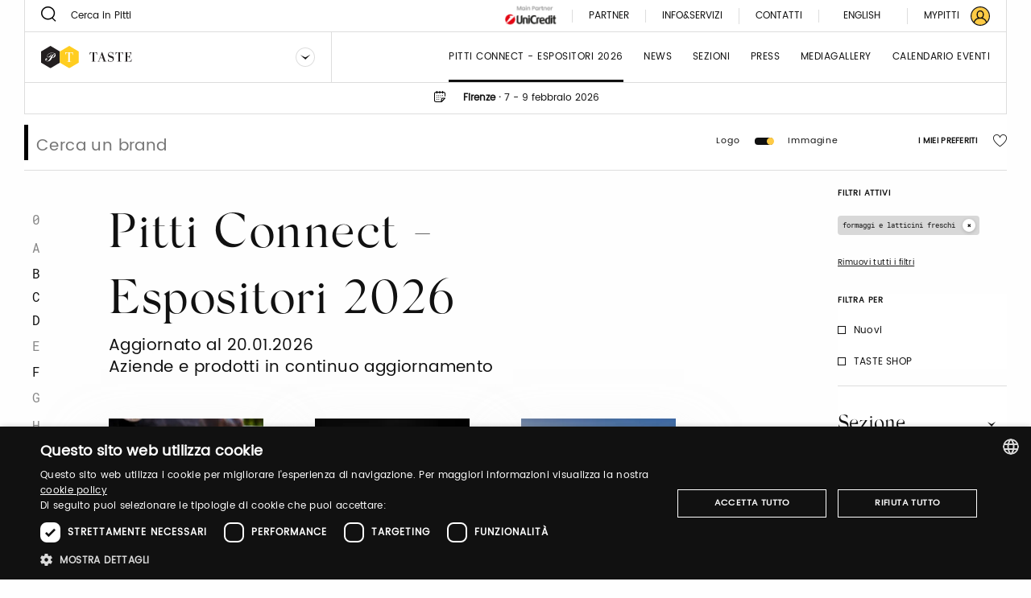

--- FILE ---
content_type: text/html;charset=UTF-8
request_url: https://taste.pittimmagine.com/it/exhibitors?merceologies=16
body_size: 17717
content:
<!doctype html>
<html class="listing"

data-publicpath="/docroot/2.15.4/dist/">

<head>
  <meta charset="utf-8">

<meta name="description" content="Per andare incontro alle esigenze del final consumer abbiamo pensato di creare un prodotto «Ready to Eat», con caratteristiche gustative uniche nel suo genere, sano e che aiuti le persone a seguire un’ alimentazione equilibrata. Un prodotto qualitativamente...">
<meta name="keywords" content="sfilate moda, moda uomo, collezioni abbigliamento.">
<meta property="og:url" content="https://taste.pittimmagine.com/it/exhibitors">
<meta property="og:type" content="website">
<meta property="og:title" content="Pitti Connect - Espositori 2026">
<meta name="viewport" content="width=device-width, initial-scale=1.0, maximum-scale=1.0, user-scalable=0">

<title>Pitti Connect - Espositori 2026</title>

  <link rel="stylesheet" href="/docroot/2.15.4/dist/css/pitti.css">


<script>
  window.pittiEco = {
    authorizedLevels: [],
    gaDimensions: {"1":"49a00805-c477-4561-8411-e7418372fa92","2":"2026-01-21T13:01:32.347493","4":"anonymous"},
    language: "it",
    fallbackLanguage: "it",
    loggedIn: false,
    '4me': {
      xcontents: "XXXX",
      clientId: "XXXX"
    },
    cloudinary : {
    	cloudname :  "pitti-eu",
    	cname     :  "media.pittimmagine.com"
    },
    fieradigitale: {
      api: {
        uri: null
      }
    },
    contextPath: "",
    docroot: "/docroot/2.15.4"
  };

  </script>

<style>:root {
  --fair-color: #ffcb45;
}
#tab-style{
    display:none;
}

.box-card .box-card-tag {
    color: #000;
}</style><script type="text/javascript" charset="UTF-8" src="//cdn.cookie-script.com/s/2822ea8e6e2c648b9a15817cf497175c.js"></script> <script src="https://cdn.pittimmagine.com/pittiWidget.js"></script><script src="/.resources/pitti-ecosistema/mypitti/videocall.js"></script><!-- Google Tag Manager -->
<script>(function(w,d,s,l,i){w[l]=w[l]||[];w[l].push({'gtm.start':
new Date().getTime(),event:'gtm.js'});var f=d.getElementsByTagName(s)[0],
j=d.createElement(s),dl=l!='dataLayer'?'&l='+l:'';j.async=true;j.src=
'https://www.googletagmanager.com/gtm.js?id='+i+dl;f.parentNode.insertBefore(j,f);
})(window,document,'script','dataLayer','GTM-N7LHKG');</script>
<!-- End Google Tag Manager -->		
		<link href="https://unpkg.com/cloudinary-video-player@1.5.7/dist/cld-video-player.min.css" rel="stylesheet">
			
		<script>
		
		  window.initVideo = function(videoItem){
			  if (videoItem){
				  var videoPlayer = cld.videoPlayer(videoItem, {
				      bigPlayButton: false,
				      "fluid": false, //will be set on per-video basis

				    // PITTI20-1247
				    // "controls": true,

				    "skin": "light",
				    "colors": {
				        "accent": "#dddddd",
				        "text": "#000000"
				    },
				      "hideContextMenu": true,
				      "fontFace": false,
				      "showLogo": false,	
				      analytics: {
				        events: [
				          'play',
				          'pause',	
				          { type: 'percentsplayed', percents: [10, 50, 75, 100] },
				          'start',
				          'ended'
				        ]
				      }
				    });
				  //compromesso per la poster-image che non e' responsive in fullscreen
				  videoPlayer.on("fullscreenchange", (event) => {
					     if(videoPlayer.isMaximized() && !videoPlayer.playWasCalled)
				    	   videoPlayer.play();
				  });

				  return videoPlayer;
			  }	
			  return null;
		  }

		  window.initVideos = function(element) {
		  // console.log('initVideos');
		  let header = document.querySelector('header') ? document.querySelector('header').offsetHeight : 0;
		  let preHeader = document.querySelector('.pre-header') ? document.querySelector('.pre-header').offsetHeight : 0;
		  let brandFloatBar = document.querySelector('.brand-generalInfo-component-section');
		  let topFloatBar = brandFloatBar ? Math.round(brandFloatBar.getBoundingClientRect().top) : 0;
		  let headerHeight = header + preHeader;
		  let videoSize = window.innerHeight - (window.innerHeight - topFloatBar + headerHeight);

		  (element || document).querySelectorAll('[data-cld-public-id]').forEach(item => {
			if(!item.parentElement.classList.contains('vjs-fluid')) item.setAttribute('height', `${videoSize}`)
		    initVideo(item);
		  });
		};
		
		document.addEventListener('DOMContentLoaded', () => {
		  //document.querySelectorAll('video').forEach(el => el.setAttribute('height', '700'));
		  initVideos();
		});	
		
		</script>
		<style>
		    .cld-video-player-vjs_video_559.cld-video-player-skin-dark .base-color-bg, .cld-video-player-vjs_video_559.cld-video-player-skin-dark .vjs-control-bar, .cld-video-player-vjs_video_559.cld-video-player-skin-dark .vjs-big-play-button, .cld-video-player-vjs_video_559.cld-video-player-skin-dark .vjs-menu-button .vjs-menu-content {
		    background-color: transparent;
		    margin-bottom: -4%;
		}
		.vjs-has-started.vjs-user-inactive.vjs-playing .vjs-control-bar {
		    visibility: visible;
		     opacity: 1; 
		}
		.cld-video-player .vjs-control-bar .vjs-progress-control-events-blocker {
		    display: none;
		}
		.cld-video-player .vjs-control-bar .vjs-progress-control, .cld-video-player .vjs-control-bar .vjs-progress-control-events-blocker {
		    position: relative;
		    left: 0;
		    width: 100%;
		    background-color: unset;
		    height: auto;
		    padding: unset;
		    bottom: auto;
		}
		.video-js .vjs-control-bar {
		display: flex;
		}
		</style>
<style>.sliding-cards .sliding-card.epsummit:before {
    background-color: #9d9d9d;
}
.sliding-cards .sliding-card.testo:before {
    background-color: #EC6A1B;
}
.sliding-cards .sliding-card.danzainfiera:before {
    background-color: #eaabbc;
}
.cluster__cards .cluster__card--content .cluster__eyelet .border.epsummit:before {
    background-color: #9d9d9d;
}
.cluster__cards .cluster__card--content .cluster__eyelet .border.testo:before {
    background-color: #EC6A1B;
}
.cluster__cards .cluster__card--content .cluster__eyelet .border.danzainfiera:before {
    background-color: #eaabbc;
}

.sliding-cards .sliding-card.becycle:before {
    background-color: #87A887;
}
.cluster__cards .cluster__card--content .cluster__eyelet .border.becycle:before {
    background-color: #87A887;
}
.calendar-events-list__event--new .event-calendar__item .event-calendar__item-actions{
    align-items: flex-end;
}

a[href="javascript:loginpubblico();"]{
    display:none;
}

@media (max-width: 1023px) {
  .events-calendar {
    grid-template-columns: 1fr !important;
  }
}</style></head>

<body class="TasteFair">

  

























<div class="header-container" data-component="HeaderContainer">
  <div class="pre-header">

    <div class="pre-header-search show-for-large">
      <form action="/it/search">
          <button class="icon-search"></button>
          <input type="search" name="q" value="" placeholder="Cerca in Pitti" maxlength="40">
        </form>
      </div>

    <div class="pre-header-location">
      <div class="fairs-calendar dropdown js-dropdown-container">
        <svg width="18" height="18"  class="dropdown-trigger js-fairs-calendar-trigger"><use xlink:href="/docroot/2.15.4/showcase/icons/sprite.svg#calendar"
    data-option-cssclasses="dropdown-opened" data-option-trigger="js-fairs-calendar-trigger" data-component="DropdownComponent" 
    />
  </svg>
<ul class="dropdown-panel js-dropdown-panel unstyled-list">
          <li>
              <a href="https://uomo.pittimmagine.com/it"
             data-tracking="open-fair"  role="link" data-galabel="uomo" 
        >

    <strong>Pitti Immagine Uomo</strong>

                
                16 - 19 giugno 2026<br />
                  </a>

  </li>
          <li>
              <a href="https://bimbo.pittimmagine.com/it"
             data-tracking="open-fair"  role="link" data-galabel="bimbo" 
        >

    <strong>Pitti Immagine Bimbo</strong>

                
                21 - 22 gennaio 2026<br />
                  24 - 25 giugno 2026<br />
                  </a>

  </li>
          <li>
              <a href="https://filati.pittimmagine.com/it"
             data-tracking="open-fair"  role="link" data-galabel="filati" 
        >

    <strong>Pitti Immagine Filati</strong>

                
                21 - 23 gennaio 2026<br />
                  24 - 26 giugno 2026<br />
                  </a>

  </li>
          <li>
              <a href="/it"
             data-tracking="open-fair"  role="link" data-galabel="taste" 
        >

    <strong>Taste</strong>

                
                7 - 9 febbraio 2026<br />
                  </a>

  </li>
          <li>
              <a href="https://fragranze.pittimmagine.com/it"
             data-tracking="open-fair"  role="link" data-galabel="fragranze" 
        >

    <strong>Fragranze 24</strong>

                
                11 - 13 settembre 2026<br />
                  </a>

  </li>
          <li>
              <a href="https://testo.pittimmagine.com/it"
             data-tracking="open-fair"  role="link" data-galabel="testo" 
        >

    <strong>Testo</strong>

                
                27 febbraio - 1 marzo 2026<br />
                  </a>

  </li>
          <li>
              <a href="https://danzainfiera.pittimmagine.com/it"
             data-tracking="open-fair"  role="link" data-galabel="danzainfiera" 
        >

    <strong>danzainfiera</strong>

                
                20 - 22 febbraio 2026<br />
                  </a>

  </li>
          <li>
              <a href="https://epsummit.pittimmagine.com/it"
             data-tracking="open-fair"  role="link" data-galabel="epsummit" 
        >

    <strong>e-P summit</strong>

                
                9 - 9 aprile 2026<br />
                  </a>

  </li>
          </ul>
      </div>
      <span class="location text-600">Firenze</span>
        <span class="text-600">&nbsp;·&nbsp;</span>
      <span class="date">7 - 9 febbraio 2026</span>
    </div>
    <div class="right-section show-for-large">


      <a href="https://www.pittimmagine.com/it/unicredit-main-partner"
             target="_blank"  class="main-partner"  data-tracking="download-document"  
        >

    <img
     data-src="//media.pittimmagine.com/image/upload/c_scale,f_auto,q_auto,w_auto/v1706873073/EPITTI/CORPORATE/Partner/UniCredit.jpg" alt="UniCredit S.p.A." class=" cld-responsive" 
  />
 </a>

  <a href="/it/partner"
             class="partner"  
        >

    Partner</a>

  <div class="drawer dropdown js-dropdown-container no-scroll-body">
  <a href="#" class="info-and-contacts dropdown-trigger js-dropdown-trigger"
      data-component="DropdownComponent" data-option-handle="click" data-option-cssclasses="dropdown-opened"
      data-option-wheretoapplycss=".pre-header" aria-label="Info e servizi"
     data-parent-classes="UomoFair"
      data-option-closeonclick="true" 
    >
    <div class="info">Info&Servizi</div>
    </a>
  <div class="dropdown-panel js-dropdown-panel">
    <div class="dropdown-panel-overflow"><div class="drawer-body left">
        <div class="drawer-section info pt-30">
            <p class="drawer-title services">Info&Servizi</p>
          </div>
        <div class="tabs drawer-tabs" data-component="TabsComponent" role="tablist">
          <ul class="tabs-triggers js-tabs-triggers unstyled-list">
            <li class="tab-title">
                <a href="#panel-1"
             class="js-panel-trigger active"  aria-selected="true" role="tab" aria-controls="panel-1" id="tab-1" 
        >

    Visitatori</a>

  </li>
            <li class="tab-title">
                <a href="#panel-2"
             class="js-panel-trigger "  aria-selected="true" role="tab" aria-controls="panel-2" id="tab-2" 
        >

    ESPOSITORI</a>

  </li>
            <li class="tab-title">
                <a href="#panel-3"
             class="js-panel-trigger "  aria-selected="true" role="tab" aria-controls="panel-3" id="tab-3" 
        >

    STAMPA</a>

  </li>
            </ul>
          <div class="panels-tabs mb-50">
            <div id="panel-1" class="panel-tab js-tab-panel active visible" aria-labelledby="tab-1" aria-hidden="false" role="tabpanel">
                <ul class="arrow-list unstyled-list">
                  <li>
                      <a href="/it/pittimmagine/fairs/taste/infovisitors#contacts-section-0fcae2c9-c637-4c02-8426"
             class="arrow-item"  
        >

    Acquista il ticket</a>

  </li>
                  <li>
                      <a href="/it/pittimmagine/fairs/taste/infovisitors#contacts-section-345b65d8-00ad-43d4-917d"
             class="arrow-item"  
        >

    Sei un nuovo visitatore? Registrati adesso</a>

  </li>
                  <li>
                      <a href="/it/pittimmagine/fairs/taste/infovisitors#contacts-section-cd0cae5c-0360-480b-81b4"
             class="arrow-item"  
        >

    Come raggiungerci</a>

  </li>
                  <li>
                      <a href="/it/pittimmagine/fairs/taste/infovisitors#contacts-section-5c21678b-2781-4951-87ba"
             class="arrow-item"  
        >

    Guardaroba e deposito bagagli</a>

  </li>
                  <li>
                      <a href="/it/pittimmagine/fairs/taste/infovisitors#contacts-section-27a7ce2f-90b1-467b-bd32"
             class="arrow-item"  
        >

    Parcheggio</a>

  </li>
                  <li>
                      <a href="/it/pittimmagine/fairs/taste/infovisitors#contacts-section-a88f2824-e709-4654-b091"
             class="arrow-item"  
        >

    Dove dormire</a>

  </li>
                  </ul>
              </div>
            <div id="panel-2" class="panel-tab js-tab-panel " aria-labelledby="tab-2" aria-hidden="false" role="tabpanel">
                <ul class="arrow-list unstyled-list">
                  <li>
                      <a href="/it/pittimmagine/fairs/taste/infoexhibitors#contacts-section-5e509eaf-c1bf-4487-a391"
             class="arrow-item"  
        >

    Pitti Connect</a>

  </li>
                  <li>
                      <a href="/it/pittimmagine/fairs/taste/infoexhibitors#contacts-section-c47a816c-9e6f-4218-acf5"
             class="arrow-item"  
        >

    Vuoi diventare un espositore di Taste?</a>

  </li>
                  <li>
                      <a href="/it/pittimmagine/fairs/taste/infoexhibitors#contacts-section-52908426-982c-4a1d-a026"
             class="arrow-item"  
        >

    Vuoi acquistare dei biglietti per taste?</a>

  </li>
                  <li>
                      <a href="/it/pittimmagine/fairs/taste/infoexhibitors#contacts-section-3b1a67d7-ea85-4b17-82a8"
             class="arrow-item"  
        >

    Come raggiungerci</a>

  </li>
                  <li>
                      <a href="/it/pittimmagine/fairs/taste/infoexhibitors#contacts-section-7925a944-adae-4e7a-9668"
             class="arrow-item"  
        >

    Guardaroba e deposito bagagli</a>

  </li>
                  <li>
                      <a href="/it/pittimmagine/fairs/taste/infoexhibitors#contacts-section-867789e9-3575-4808-97bd"
             class="arrow-item"  
        >

    Parcheggio riservato</a>

  </li>
                  <li>
                      <a href="/it/pittimmagine/fairs/taste/infoexhibitors#contacts-section-3237a9c5-0d97-4cd2-a14d"
             class="arrow-item"  
        >

    Dove dormire</a>

  </li>
                  </ul>
              </div>
            <div id="panel-3" class="panel-tab js-tab-panel " aria-labelledby="tab-3" aria-hidden="false" role="tabpanel">
                <ul class="arrow-list unstyled-list">
                  <li>
                      <a href="/it/pittimmagine/fairs/taste/infopress#contacts-section-b9cd82ce-91fe-4a8b-96e5"
             class="arrow-item"  
        >

    Nuova registrazione? Registrati adesso - NOVITÀ</a>

  </li>
                  <li>
                      <a href="/it/pittimmagine/fairs/taste/infopress#contacts-section-8615778e-74a6-463c-99cd"
             class="arrow-item"  
        >

    Come accreditarsi</a>

  </li>
                  <li>
                      <a href="/it/pittimmagine/fairs/taste/infopress#contacts-section-06f0bc26-12e5-4297-afa4"
             class="arrow-item"  
        >

    Come raggiungerci</a>

  </li>
                  <li>
                      <a href="/it/pittimmagine/fairs/taste/infopress#contacts-section-20154928-5ce1-4783-89a8"
             class="arrow-item"  
        >

    Guardaroba e deposito bagagli</a>

  </li>
                  <li>
                      <a href="/it/pittimmagine/fairs/taste/infopress#contacts-section-115fffa5-9e93-40df-846c"
             class="arrow-item"  
        >

    Parcheggio gratuito</a>

  </li>
                  <li>
                      <a href="/it/pittimmagine/fairs/taste/infopress#contacts-section-2daef65e-e456-48e5-8b8f"
             class="arrow-item"  
        >

    Bus Navette</a>

  </li>
                  <li>
                      <a href="/it/pittimmagine/fairs/taste/infopress#contacts-section-eab7f8ce-b4aa-4359-89c1"
             class="arrow-item"  
        >

    Dove dormire</a>

  </li>
                  </ul>
              </div>
            </div>
        </div>
        <a href="https://my-pitti.pittimmagine.com/Login.php?m=T"
             class="cta cta-primary cta-animation align-bottom"  type="button" 
        >

    <span aria-label="Accedi o registrati" data-label="Accedi o registrati" class="cta-label"></span>
        </a>

  </div>
      <div class="drawer-body right">
        <div class="drawer-section upcoming-dates pb-30">
          <p class="drawer-title upcoming-dates">Prossime date</p>
          <ul class="unstyled-list">
            <li>
              <strong>N.19</strong> · 7-9 febbraio 2026</li>
            </ul>
        </div>
        <div class="drawer-section contacts pt-30 pb-50">
          <p class="drawer-title contacts">Contatti</p>
          <ul class="arrow-list unstyled-list">
            <li>
                <a href="/it/pittimmagine/fairs/taste/contacts#contacts-section-6b7875e7-9f51-48ac-8785"
             class="arrow-item"  
        >

    Marketing</a>

  </li>
            <li>
                <a href="/it/pittimmagine/fairs/taste/contacts#contacts-section-b7f7892f-7367-4482-86f9"
             class="arrow-item"  
        >

    Visitatori</a>

  </li>
            <li>
                <a href="/it/pittimmagine/fairs/taste/contacts#contacts-section-3fa0762f-0e6f-4eb5-9e49"
             class="arrow-item"  
        >

    Ufficio stampa</a>

  </li>
            <li>
                <a href="/it/pittimmagine/fairs/taste/contacts#contacts-section-c7fafbce-7343-4cac-8710"
             class="arrow-item"  
        >

    Events</a>

  </li>
            <li>
                <a href="/it/pittimmagine/fairs/taste/contacts#contacts-section-3e4fa2d1-d015-49e8-b1d2"
             class="arrow-item"  
        >

    Digital team</a>

  </li>
            <li>
                <a href="/it/pittimmagine/fairs/taste/contacts#contacts-section-a0461cfc-b820-4cde-9f9e"
             class="arrow-item"  
        >

    Pitti Connect</a>

  </li>
            </ul>
        </div>
        <div class="drawer-section guide pt-50">
          <div class="drawer-header">
            </div>
        </div>
        <a href="https://media.pittimmagine.com/image/upload/v1738330621/EPITTI/TASTE/2025_18/TASTE_18_web.pdf"
             target="_blank"  class="cta cta-animation cta-primary align-bottom"  data-tracking="download-document"  download  data-gacategory="document-listingguide" data-galabeltype="button" 
        >

    <span aria-label="Scarica la guida" data-label="Scarica la guida" class="cta-label"></span>
        </a>

  </div>
    </div>
  </div>
</div>
<a href="/it/contacts"
             class="partner"  
        >

    Contatti</a>

  <div class="footer-lang show-for-large  dropdown js-dropdown-container" aria-label="DropUpDown Select Language">
                <div class="lang-item">
                            <a href="https://taste.pittimmagine.com/en/exhibitors"
             data-tracking="switch-laanguage"  data-gacategory="language-footer" data-galabel="en" 
        >

    English</a>

  </div>
            </div>
      <a href="https://mypitti.pittimmagine.com"
             target="_blank"  class="my-pitti"  data-tracking="open-mypitti"  role="link" 
        >

    <span>My Pitti</span>
      </a>

  <a href="?destination=49a00805-c477-4561-8411-e7418372fa92"
             target="_blank"  class="my-pitti"  data-tracking="open-login"  role="link" 
        >

    <svg xmlns="http://www.w3.org/2000/svg" width="24" height="24" viewBox="0 0 24 24">
    <g fill="none" fill-rule="evenodd">
        <circle cx="12" cy="12" r="11" fill="var(--fair-color)"/>
        <path fill="var(--user-color)" d="M20.144 19.09c-.81-2.404-2.785-4.268-5.227-4.959.925-.815 1.523-2.013 1.523-3.318v-1.47c0-2.448-2.012-4.46-4.46-4.46-2.449 0-4.408 2.012-4.408 4.46v1.47c0 1.305.544 2.503 1.469 3.318-2.394.691-4.4 2.552-5.19 4.954C2.2 17.187 1.198 14.71 1.198 12 1.197 6.043 6.044 1.197 12 1.197c5.957 0 10.803 4.846 10.803 10.803 0 2.711-1.004 5.192-2.659 7.09M8.932 10.813v-1.47c0-1.686 1.36-3.1 3.047-3.1s3.102 1.414 3.102 3.1v1.47c0 1.686-1.415 3.046-3.102 3.046-1.687 0-3.047-1.36-3.047-3.046m-3.954 9.39c.598-2.844 3.11-4.93 6.022-4.93h1.958c2.96 0 5.473 2.083 6.074 4.921-1.891 1.625-4.349 2.609-7.032 2.609-2.678 0-5.132-.98-7.022-2.6M20.486 3.515C18.219 1.248 15.206 0 12 0 8.795 0 5.78 1.248 3.515 3.515 1.248 5.781 0 8.795 0 12c0 3.205 1.248 6.218 3.515 8.485C5.781 22.752 8.795 24 12 24c3.206 0 6.22-1.248 8.486-3.515C22.752 18.218 24 15.205 24 12c0-3.205-1.248-6.22-3.514-8.485"/>
    </g>
</svg>
</a>

  </div>
  </div>
  <header class="main-section" data-component="ScrollDirectionComponent">
    <div class="burger-container hide-for-large">
      <button data-for="burger-toggle" class="burger" data-component="ModalTriggerComponent" data-option-element="#menu" data-option-classname="mobile-menu">
        <span class="bar"></span>
        <span class="bar"></span>
        <span class="bar"></span>
      </button>
    </div>
    <nav id="menu" class="mobile-menu hide hide-for-large">
      <div class="close-bar">
        <span class="close-underline"></span>
      </div>
      <div class="mobile-search">
          <button class="icon-search"></button>
          <input type="search" placeholder="Cerca in Pitti" maxlength="40">
        </div>
      <div class="menu-links">
        <ul class="links-list unstyled-list">
          <li>
              <a href="/it/exhibitors"
             class="link-item active"  data-tracking="open-page"  role="link" data-gacategory="page-header" data-galabel="1" 
        >

    Pitti Connect - Espositori 2026</a>

  </li>
          <li>
              <a href="/it/thebillboard"
             class="link-item "  data-tracking="open-page"  role="link" data-gacategory="page-header" data-galabel="2" 
        >

    News</a>

  </li>
          <li>
              <a href="/it/sections"
             class="link-item "  data-tracking="open-page"  role="link" data-gacategory="page-header" data-galabel="3" 
        >

    sezioni</a>

  </li>
          <li>
              <a href="/it/press"
             class="link-item "  data-tracking="open-page"  role="link" data-gacategory="page-header" data-galabel="4" 
        >

    press</a>

  </li>
          <li>
              <a href="/it/media-gallery"
             class="link-item "  data-tracking="open-page"  role="link" data-gacategory="page-header" data-galabel="5" 
        >

    Mediagallery</a>

  </li>
          <li>
              <a href="/it/events-calendar"
             class="link-item "  data-tracking="open-page"  role="link" data-gacategory="page-header" data-galabel="6" 
        >

    Calendario eventi</a>

  </li>
          </ul>
      </div>
      




















<div class="info-and-services show-for-small-only">
  
  
    <p class="section-title">Info&Servizi</p>
  
  <div class="info-and-services-links">
    
      <a href="/it/infovisitors"
             class="js-panel-trigger active"  aria-selected="true" role="tab" aria-controls="panel-1" id="tab-1" 
        >

    Visitatori</a>

  
    
      <a href="/it/infoexhibitors"
             class="js-panel-trigger "  aria-selected="true" role="tab" aria-controls="panel-2" id="tab-2" 
        >

    ESPOSITORI</a>

  
    
      <span class="js-panel-trigger "  aria-selected="true" role="tab" aria-controls="panel-3" id="tab-3" 
        >

    STAMPA</span>

  
    
  </div>
</div>
<div class="tabs drawer-tabs grid-container show-for-medium-only" data-component="TabsComponent">
  
  
    <p class="section-title">Info&Servizi</p>
  
  <ul class="tabs-triggers js-tabs-triggers unstyled-list" role="tablist">
    
      <li class="tab-title">
        <a href="#panel-1"
             class="js-panel-trigger active"  aria-selected="true" role="tab" aria-controls="panel-1" id="tab-1" 
        >

    Visitatori</a>

  
      </li>
    
      <li class="tab-title">
        <a href="#panel-2"
             class="js-panel-trigger "  aria-selected="true" role="tab" aria-controls="panel-2" id="tab-2" 
        >

    ESPOSITORI</a>

  
      </li>
    
      <li class="tab-title">
        <a href="#panel-3"
             class="js-panel-trigger "  aria-selected="true" role="tab" aria-controls="panel-3" id="tab-3" 
        >

    STAMPA</a>

  
      </li>
    
  </ul>
  <div class="panels-tabs mb-30">
    
      <div id="panel-1" class="panel-tab js-tab-panel active visible" aria-labelledby="tab-1" aria-hidden="false" role="tabpanel">
        
      </div>
    
      <div id="panel-2" class="panel-tab js-tab-panel " aria-labelledby="tab-2" aria-hidden="false" role="tabpanel">
        
      </div>
    
      <div id="panel-3" class="panel-tab js-tab-panel " aria-labelledby="tab-3" aria-hidden="false" role="tabpanel">
        
      </div>
    
  </div>
  <button type="button" class="cta cta-animation cta-primary sign-in">
    <span aria-label="Registrati" data-label="Registrati" class="cta-label"></span>
  </button>
</div>
<div class="guide-and-contacts">
  <div class="section">
    
    
    
    
    <a href="https://media.pittimmagine.com/image/upload/v1738330621/EPITTI/TASTE/2025_18/TASTE_18_web.pdf"
             target="_blank"  class="content"  data-tracking="download-document"  download  data-gacategory="document-listingguide" data-galabel
        >

    Scarica la guida</a>

  
  </div>
  <div class="section">
    
    
      <div class="title">Contatti</div>
    
    
    <a href="/it/contacts"
             class="content"  
        >

    Contatti</a>

  
  </div>
</div>
<div class="change-language">
        <div class="change-language-item">
            <a href="https://taste.pittimmagine.com/it/exhibitors"
             class="is-active"  data-tracking="switch-laanguage"  data-gacategory="language-header" data-galabel="it" 
        >

    Italiano</a>

  </div>
        <div class="change-language-item">
            <a href="https://taste.pittimmagine.com/en/exhibitors"
             data-tracking="switch-laanguage"  data-gacategory="language-header" data-galabel="en" 
        >

    English</a>

  </div>
        </div>
    </nav>
    <div class="dropdown dropdown-brand show-for-large js-dropdown-container">
      <div class="dropdown-trigger">
        <a href="/it"
             data-tracking="open-fair"  role="link" data-galabel="taste" 
        >

    <img
     loading="lazy" data-src="/mediaObject/tbn-assets/taste/original/taste.svg" alt="" class="dropdown-logo lazyload cld-responsive" 
  />
 </a>

  <button class="js-dropdown-trigger" data-component="DropdownComponent" data-option-handle="click" aria-label="Seleziona un brand"
                data-option-closeonclick="true" data-option-closeonscroll="true">
          <img src="/docroot/2.15.4/tbn-concept/dropdown-icon.svg" class="dropdown-arrow" alt="">
        </button>
      </div>
      <ul class="dropdown-panel js-dropdown-panel unstyled-list">
        <li>
          <a href="https://www.pittimmagine.com/it"
             data-tracking="open-corporate"  role="link" 
        >

    <img
     loading="lazy" data-src="/mediaObject/tbn-assets/logo_PI_desktop--1-/original/logo_PI_desktop+%281%29.svg" alt="" class="dropdown-logo lazyload cld-responsive" 
  />
 </a>

  </li>
        <li>
              <a href="https://uomo.pittimmagine.com/it"
             data-tracking="open-fair"  role="link" data-galabel="uomo" 
        >

    <img
     loading="lazy" data-src="/mediaObject/tbn-assets/uomo/original/uomo.svg" alt="" class="dropdown-logo lazyload cld-responsive" 
  />
 </a>

  </li>
          <li>
              <a href="https://bimbo.pittimmagine.com/it"
             data-tracking="open-fair"  role="link" data-galabel="bimbo" 
        >

    <img
     loading="lazy" data-src="/mediaObject/tbn-assets/bimbo/original/bimbo.svg" alt="" class="dropdown-logo lazyload cld-responsive" 
  />
 </a>

  </li>
          <li>
              <a href="https://filati.pittimmagine.com/it"
             data-tracking="open-fair"  role="link" data-galabel="filati" 
        >

    <img
     loading="lazy" data-src="/mediaObject/tbn-assets/filati/original/filati.svg" alt="" class="dropdown-logo lazyload cld-responsive" 
  />
 </a>

  </li>
          <li>
              <a href="https://fragranze.pittimmagine.com/it"
             data-tracking="open-fair"  role="link" data-galabel="fragranze" 
        >

    <img
     loading="lazy" data-src="/mediaObject/tbn-assets/fragranze/original/fragranze.svg" alt="" class="dropdown-logo lazyload cld-responsive" 
  />
 </a>

  </li>
          <li>
              <a href="https://testo.pittimmagine.com/it"
             data-tracking="open-fair"  role="link" data-galabel="testo" 
        >

    <img
     loading="lazy" data-src="/mediaObject/tbn-assets/testo0/original/testo.svg" alt="" class="dropdown-logo lazyload cld-responsive" 
  />
 </a>

  </li>
          <li>
              <a href="https://danzainfiera.pittimmagine.com/it"
             data-tracking="open-fair"  role="link" data-galabel="danzainfiera" 
        >

    <img
     loading="lazy" data-src="/mediaObject/tbn-assets/dif_desktop0/original/dif_desktop.svg" alt="" class="dropdown-logo lazyload cld-responsive" 
  />
 </a>

  </li>
          <li>
              <a href="https://epsummit.pittimmagine.com/it"
             data-tracking="open-fair"  role="link" data-galabel="epsummit" 
        >

    <img
     loading="lazy" data-src="/mediaObject/tbn-assets/ep_summit0/original/ep_summit.svg" alt="" class="dropdown-logo lazyload cld-responsive" 
  />
 </a>

  </li>
          </ul>
    </div>
    <div class="dropdown dropdown-brand hide-for-large">
      <button class="dropdown-trigger js-dropdown-trigger" data-component="DropdownComponent" data-option-handle="click" aria-label="Seleziona un brand">
        <img
     loading="lazy" data-src="/mediaObject/tbn-assets/taste_2/original/taste_2.svg" alt="" class="dropdown-logo lazyload cld-responsive" 
  />
 </button>
      <a href="/it/pittimmagine/fairs/taste"
             class="dropdown-trigger"  data-tracking="open-fair"  role="link" data-galabel="taste" 
        >

    <img
     loading="lazy" data-src="/mediaObject/tbn-assets/taste_2/original/taste_2.svg" alt="" class="dropdown-logo lazyload cld-responsive" 
  />
 </a>

  <ul class="dropdown-panel js-dropdown-panel unstyled-list">
        <li>
          <a href="https://www.pittimmagine.com/it"
             data-tracking="open-corporate"  role="link" 
        >

    <img
     loading="lazy" data-src="//media.pittimmagine.com/image/upload/c_scale,f_auto,q_auto,w_auto/v1623768530/EPITTI/icone%20calendario/Logo_PI.png" alt="Logo_PI" class="dropdown-logo lazyload cld-responsive" 
  />
 </a>

  </li>
        <li>
                <a href="/it/pittimmagine/fairs/uomo"
             data-tracking="open-fair"  role="link" data-galabel="uomo" 
        >

    <img
     loading="lazy" data-src="/mediaObject/tbn-assets/uomo_2/original/uomo_2.svg" alt="" class="dropdown-logo lazyload cld-responsive" 
  />
 </a>

  </li>
            <li>
                <a href="/it/pittimmagine/fairs/bimbo"
             data-tracking="open-fair"  role="link" data-galabel="bimbo" 
        >

    <img
     loading="lazy" data-src="/mediaObject/tbn-assets/bimbo_2/original/bimbo_2.svg" alt="" class="dropdown-logo lazyload cld-responsive" 
  />
 </a>

  </li>
            <li>
                <a href="/it/pittimmagine/fairs/filati"
             data-tracking="open-fair"  role="link" data-galabel="filati" 
        >

    <img
     loading="lazy" data-src="/mediaObject/tbn-assets/filati_2/original/filati_2.svg" alt="" class="dropdown-logo lazyload cld-responsive" 
  />
 </a>

  </li>
            <li>
                <a href="/it/pittimmagine/fairs/fragranze"
             data-tracking="open-fair"  role="link" data-galabel="fragranze" 
        >

    <img
     loading="lazy" data-src="/mediaObject/tbn-assets/fragranze_2/original/fragranze_2.svg" alt="" class="dropdown-logo lazyload cld-responsive" 
  />
 </a>

  </li>
            <li>
                <a href="/it/pittimmagine/fairs/testo"
             data-tracking="open-fair"  role="link" data-galabel="testo" 
        >

    <img
     loading="lazy" data-src="/mediaObject/tbn-assets/testo_mobile/original/testo_mobile.svg" alt="" class="dropdown-logo lazyload cld-responsive" 
  />
 </a>

  </li>
            <li>
                <a href="/it/pittimmagine/fairs/danzainfiera"
             data-tracking="open-fair"  role="link" data-galabel="danzainfiera" 
        >

    <img
     loading="lazy" data-src="/mediaObject/tbn-assets/dif_mobile/original/dif_mobile.svg" alt="" class="dropdown-logo lazyload cld-responsive" 
  />
 </a>

  </li>
            <li>
                <a href="/it/pittimmagine/fairs/epsummit"
             data-tracking="open-fair"  role="link" data-galabel="epsummit" 
        >

    <img
     loading="lazy" data-src="/mediaObject/tbn-assets/ep/original/ep.svg" alt="" class="dropdown-logo lazyload cld-responsive" 
  />
 </a>

  </li>
            </ul>
    </div>
    <div class="header-right show-for-large">
      <a href="/it/exhibitors"
             class="header-item active"  data-tracking="open-page"  role="link" data-gacategory="page-header" data-galabel="1" 
        >

    Pitti Connect - Espositori 2026</a>

  <a href="/it/thebillboard"
             class="header-item "  data-tracking="open-page"  role="link" data-gacategory="page-header" data-galabel="2" 
        >

    News</a>

  <a href="/it/sections"
             class="header-item "  data-tracking="open-page"  role="link" data-gacategory="page-header" data-galabel="3" 
        >

    sezioni</a>

  <a href="/it/press"
             class="header-item "  data-tracking="open-page"  role="link" data-gacategory="page-header" data-galabel="4" 
        >

    press</a>

  <a href="/it/media-gallery"
             class="header-item "  data-tracking="open-page"  role="link" data-gacategory="page-header" data-galabel="5" 
        >

    Mediagallery</a>

  <a href="/it/events-calendar"
             class="header-item "  data-tracking="open-page"  role="link" data-gacategory="page-header" data-galabel="6" 
        >

    Calendario eventi</a>

  </div>
    <a href="https://mypitti.pittimmagine.com"
             target="_blank"  class="my-pitti-container hide-for-large"  data-tracking="open-mypitti"  role="link" 
        >

    <svg xmlns="http://www.w3.org/2000/svg" width="24" height="24" viewBox="0 0 24 24">
    <g fill="none" fill-rule="evenodd">
        <circle cx="12" cy="12" r="11" fill="var(--fair-color)"/>
        <path fill="var(--user-color)" d="M20.144 19.09c-.81-2.404-2.785-4.268-5.227-4.959.925-.815 1.523-2.013 1.523-3.318v-1.47c0-2.448-2.012-4.46-4.46-4.46-2.449 0-4.408 2.012-4.408 4.46v1.47c0 1.305.544 2.503 1.469 3.318-2.394.691-4.4 2.552-5.19 4.954C2.2 17.187 1.198 14.71 1.198 12 1.197 6.043 6.044 1.197 12 1.197c5.957 0 10.803 4.846 10.803 10.803 0 2.711-1.004 5.192-2.659 7.09M8.932 10.813v-1.47c0-1.686 1.36-3.1 3.047-3.1s3.102 1.414 3.102 3.1v1.47c0 1.686-1.415 3.046-3.102 3.046-1.687 0-3.047-1.36-3.047-3.046m-3.954 9.39c.598-2.844 3.11-4.93 6.022-4.93h1.958c2.96 0 5.473 2.083 6.074 4.921-1.891 1.625-4.349 2.609-7.032 2.609-2.678 0-5.132-.98-7.022-2.6M20.486 3.515C18.219 1.248 15.206 0 12 0 8.795 0 5.78 1.248 3.515 3.515 1.248 5.781 0 8.795 0 12c0 3.205 1.248 6.218 3.515 8.485C5.781 22.752 8.795 24 12 24c3.206 0 6.22-1.248 8.486-3.515C22.752 18.218 24 15.205 24 12c0-3.205-1.248-6.22-3.514-8.485"/>
    </g>
</svg>
</a>

  </header>

  <div class="pre-header pre-header-strip">
  <div class="pre-header-location">
    <div class="fairs-calendar dropdown js-dropdown-container">
        <svg width="18" height="18"  class="dropdown-trigger js-fairs-calendar-trigger"><use xlink:href="/docroot/2.15.4/showcase/icons/sprite.svg#calendar"
    data-option-cssclasses="dropdown-opened" data-option-trigger="js-fairs-calendar-trigger" data-component="DropdownComponent" 
    />
  </svg>
<ul class="dropdown-panel js-dropdown-panel unstyled-list">
          <li>
              <a href="https://uomo.pittimmagine.com/it"
             data-tracking="open-fair"  role="link" data-galabel="uomo" 
        >

    <strong>Pitti Immagine Uomo</strong>
                
                16 - 19 giugno 2026<br />
                  </a>

  </li>
          <li>
              <a href="https://bimbo.pittimmagine.com/it"
             data-tracking="open-fair"  role="link" data-galabel="bimbo" 
        >

    <strong>Pitti Immagine Bimbo</strong>
                
                21 - 22 gennaio 2026<br />
                  24 - 25 giugno 2026<br />
                  </a>

  </li>
          <li>
              <a href="https://filati.pittimmagine.com/it"
             data-tracking="open-fair"  role="link" data-galabel="filati" 
        >

    <strong>Pitti Immagine Filati</strong>
                
                21 - 23 gennaio 2026<br />
                  24 - 26 giugno 2026<br />
                  </a>

  </li>
          <li>
              <a href="/it"
             data-tracking="open-fair"  role="link" data-galabel="taste" 
        >

    <strong>Taste</strong>
                
                7 - 9 febbraio 2026<br />
                  </a>

  </li>
          <li>
              <a href="https://fragranze.pittimmagine.com/it"
             data-tracking="open-fair"  role="link" data-galabel="fragranze" 
        >

    <strong>Fragranze 24</strong>
                
                11 - 13 settembre 2026<br />
                  </a>

  </li>
          <li>
              <a href="https://testo.pittimmagine.com/it"
             data-tracking="open-fair"  role="link" data-galabel="testo" 
        >

    <strong>Testo</strong>
                
                27 febbraio - 1 marzo 2026<br />
                  </a>

  </li>
          <li>
              <a href="https://danzainfiera.pittimmagine.com/it"
             data-tracking="open-fair"  role="link" data-galabel="danzainfiera" 
        >

    <strong>danzainfiera</strong>
                
                20 - 22 febbraio 2026<br />
                  </a>

  </li>
          <li>
              <a href="https://epsummit.pittimmagine.com/it"
             data-tracking="open-fair"  role="link" data-galabel="epsummit" 
        >

    <strong>e-P summit</strong>
                
                9 aprile 2026<br />
                  </a>

  </li>
          </ul>
      </div>
      <span class="location text-600">Firenze</span>
        <span class="text-600">&nbsp;·&nbsp;</span>
      <span class="date">7 - 9 febbraio 2026</span>
  </div>
  </div>

  
</div>
<div class="grid-container page" data-component="ListingComponent,LoginComponent"
     data-option-pathname=""
     data-option-favourites='[]'
     data-option-last-page="false"
     data-option-page-size="10"
     data-option-all-results="allResults496536649"
>
  <script>
    window.allResults496536649 = [];
  </script>

  <form id="filter" action="/it/exhibitors?merceologies=16" method="GET" autocomplete="off"><div class="mobile-filter-bar js-activate-on-scroll" data-component="ScrollDirectionComponent">
      <div class="filter-by" data-component="ModalTriggerComponent" data-option-element="#filters-layer" data-option-contentclassname="modal-sidebar-filters">Filtra per</div>
      <div class="mobile-filter-bar-right">

        






















<div class="switch-button-container">
  <div class="switch-button ">
    <p class="logo-text">Logo</p>
    <div class="toggle-btn is-active" data-component="SwitchButtonComponent">
      <input type="checkbox" class="input-toggle" name="display" value="LOGO"  />
        
      <span class="round-btn"></span>
    </div>
    <p class="image-text">Immagine</p>
  </div>
</div>
<div class="wishlist">
          <p class="wishlist-text">I miei preferiti</p>
          <label for="wishlist1" class="wishlist-icon icon-wish show-for-large"></label>
          <label for="wishlist1" class="wishlist-icon icon-wish hide-for-large" data-component="ModalTriggerComponent" data-option-element="#wishlist-layer" data-option-contentclassname="modal-sidebar-wishlist"></label>

          <input id="wishlist1" name="wishlist" class="hide" data-apply-filter="true" type="checkbox" value="true"/><input type="hidden" name="_wishlist" value="on"/></div>
      </div>
    </div>

    <div class="search-brand-wrapper">
      <input id="q0" name="q[0]" class="search-brand" placeholder="Cerca un brand" type="search" value="" maxlength="40" autocomplete="off"/>



















































<button class="Button hide"  data-tracking="search-brand"  type="submit" 
        >

    

  

</button>

  
</div>
    <div class="listing-grid  listing-grid--band listing-grid--note">
      <div class="spinner"><span>Carica altro</span></div>
      <div class="listing-grid-sidebar-left">
        

















<div class="bookmark-container">
  
  <div class="bookmark"> 
    
      
      <div class="item nofade disabled">

        
            
            
            <label class="">0
              <input id="initial1" name="initial" class="visually-hidden" data-apply-filter="true" type="checkbox" value="0-9"/><input type="hidden" name="_initial" value="on"/>
            </label>
            

        

            <span>0</span>

        

      </div>
    
      
      <div class="item  disabled">

        
            
            
            <label class="">A
              <input id="initial2" name="initial" class="visually-hidden" data-apply-filter="true" type="checkbox" value="A"/><input type="hidden" name="_initial" value="on"/>
            </label>
            

        

            <span>A</span>

        

      </div>
    
      
      <div class="item  ">

        
            
            
            <label class="">B
              <input id="initial3" name="initial" class="visually-hidden" data-apply-filter="true" type="checkbox" value="B"/><input type="hidden" name="_initial" value="on"/>
            </label>
            

        

            <span>B</span>

        

      </div>
    
      
      <div class="item  ">

        
            
            
            <label class="">C
              <input id="initial4" name="initial" class="visually-hidden" data-apply-filter="true" type="checkbox" value="C"/><input type="hidden" name="_initial" value="on"/>
            </label>
            

        

            <span>C</span>

        

      </div>
    
      
      <div class="item  ">

        
            
            
            <label class="">D
              <input id="initial5" name="initial" class="visually-hidden" data-apply-filter="true" type="checkbox" value="D"/><input type="hidden" name="_initial" value="on"/>
            </label>
            

        

            <span>D</span>

        

      </div>
    
      
      <div class="item  disabled">

        
            
            
            <label class="">E
              <input id="initial6" name="initial" class="visually-hidden" data-apply-filter="true" type="checkbox" value="E"/><input type="hidden" name="_initial" value="on"/>
            </label>
            

        

            <span>E</span>

        

      </div>
    
      
      <div class="item  ">

        
            
            
            <label class="">F
              <input id="initial7" name="initial" class="visually-hidden" data-apply-filter="true" type="checkbox" value="F"/><input type="hidden" name="_initial" value="on"/>
            </label>
            

        

            <span>F</span>

        

      </div>
    
      
      <div class="item  disabled">

        
            
            
            <label class="">G
              <input id="initial8" name="initial" class="visually-hidden" data-apply-filter="true" type="checkbox" value="G"/><input type="hidden" name="_initial" value="on"/>
            </label>
            

        

            <span>G</span>

        

      </div>
    
      
      <div class="item  disabled">

        
            
            
            <label class="">H
              <input id="initial9" name="initial" class="visually-hidden" data-apply-filter="true" type="checkbox" value="H"/><input type="hidden" name="_initial" value="on"/>
            </label>
            

        

            <span>H</span>

        

      </div>
    
      
      <div class="item  ">

        
            
            
            <label class="">I
              <input id="initial10" name="initial" class="visually-hidden" data-apply-filter="true" type="checkbox" value="I"/><input type="hidden" name="_initial" value="on"/>
            </label>
            

        

            <span>I</span>

        

      </div>
    
      
      <div class="item  disabled">

        
            
            
            <label class="">J
              <input id="initial11" name="initial" class="visually-hidden" data-apply-filter="true" type="checkbox" value="J"/><input type="hidden" name="_initial" value="on"/>
            </label>
            

        

            <span>J</span>

        

      </div>
    
      
      <div class="item  disabled">

        
            
            
            <label class="">K
              <input id="initial12" name="initial" class="visually-hidden" data-apply-filter="true" type="checkbox" value="K"/><input type="hidden" name="_initial" value="on"/>
            </label>
            

        

            <span>K</span>

        

      </div>
    
      
      <div class="item  ">

        
            
            
            <label class="">L
              <input id="initial13" name="initial" class="visually-hidden" data-apply-filter="true" type="checkbox" value="L"/><input type="hidden" name="_initial" value="on"/>
            </label>
            

        

            <span>L</span>

        

      </div>
    
      
      <div class="item  ">

        
            
            
            <label class="">M
              <input id="initial14" name="initial" class="visually-hidden" data-apply-filter="true" type="checkbox" value="M"/><input type="hidden" name="_initial" value="on"/>
            </label>
            

        

            <span>M</span>

        

      </div>
    
      
      <div class="item  disabled">

        
            
            
            <label class="">N
              <input id="initial15" name="initial" class="visually-hidden" data-apply-filter="true" type="checkbox" value="N"/><input type="hidden" name="_initial" value="on"/>
            </label>
            

        

            <span>N</span>

        

      </div>
    
      
      <div class="item  disabled">

        
            
            
            <label class="">O
              <input id="initial16" name="initial" class="visually-hidden" data-apply-filter="true" type="checkbox" value="O"/><input type="hidden" name="_initial" value="on"/>
            </label>
            

        

            <span>O</span>

        

      </div>
    
      
      <div class="item  ">

        
            
            
            <label class="">P
              <input id="initial17" name="initial" class="visually-hidden" data-apply-filter="true" type="checkbox" value="P"/><input type="hidden" name="_initial" value="on"/>
            </label>
            

        

            <span>P</span>

        

      </div>
    
      
      <div class="item  ">

        
            
            
            <label class="">Q
              <input id="initial18" name="initial" class="visually-hidden" data-apply-filter="true" type="checkbox" value="Q"/><input type="hidden" name="_initial" value="on"/>
            </label>
            

        

            <span>Q</span>

        

      </div>
    
      
      <div class="item  disabled">

        
            
            
            <label class="">R
              <input id="initial19" name="initial" class="visually-hidden" data-apply-filter="true" type="checkbox" value="R"/><input type="hidden" name="_initial" value="on"/>
            </label>
            

        

            <span>R</span>

        

      </div>
    
      
      <div class="item  ">

        
            
            
            <label class="">S
              <input id="initial20" name="initial" class="visually-hidden" data-apply-filter="true" type="checkbox" value="S"/><input type="hidden" name="_initial" value="on"/>
            </label>
            

        

            <span>S</span>

        

      </div>
    
      
      <div class="item  ">

        
            
            
            <label class="">T
              <input id="initial21" name="initial" class="visually-hidden" data-apply-filter="true" type="checkbox" value="T"/><input type="hidden" name="_initial" value="on"/>
            </label>
            

        

            <span>T</span>

        

      </div>
    
      
      <div class="item  disabled">

        
            
            
            <label class="">U
              <input id="initial22" name="initial" class="visually-hidden" data-apply-filter="true" type="checkbox" value="U"/><input type="hidden" name="_initial" value="on"/>
            </label>
            

        

            <span>U</span>

        

      </div>
    
      
      <div class="item  ">

        
            
            
            <label class="">V
              <input id="initial23" name="initial" class="visually-hidden" data-apply-filter="true" type="checkbox" value="V"/><input type="hidden" name="_initial" value="on"/>
            </label>
            

        

            <span>V</span>

        

      </div>
    
      
      <div class="item  disabled">

        
            
            
            <label class="">W
              <input id="initial24" name="initial" class="visually-hidden" data-apply-filter="true" type="checkbox" value="W"/><input type="hidden" name="_initial" value="on"/>
            </label>
            

        

            <span>W</span>

        

      </div>
    
      
      <div class="item  disabled">

        
            
            
            <label class="">X
              <input id="initial25" name="initial" class="visually-hidden" data-apply-filter="true" type="checkbox" value="X"/><input type="hidden" name="_initial" value="on"/>
            </label>
            

        

            <span>X</span>

        

      </div>
    
      
      <div class="item  disabled">

        
            
            
            <label class="">Y
              <input id="initial26" name="initial" class="visually-hidden" data-apply-filter="true" type="checkbox" value="Y"/><input type="hidden" name="_initial" value="on"/>
            </label>
            

        

            <span>Y</span>

        

      </div>
    
      
      <div class="item nofade disabled">

        
            
            
            <label class="">Z
              <input id="initial27" name="initial" class="visually-hidden" data-apply-filter="true" type="checkbox" value="Z"/><input type="hidden" name="_initial" value="on"/>
            </label>
            

        

            <span>Z</span>

        

      </div>
    
  </div>
  
</div>
</div>
      <div class="listing-grid-header">
        <div class="search-results results">
              <div class="search-string">Pitti Connect - Espositori 2026</div>

              <div class="search-results-label">
                  Aggiornato al 20.01.2026<br /><span class="search-note">Aziende e prodotti in continuo aggiornamento</span>
                  </div>
              </div>
          </div>
      <div class="listing-grid-main-content">

        






















  
  
























  
  
    
    
  
  




<div class="box-card" data-brand="17436">

  <a href="/it/exhibitors/B/barlotti-formaggi-di-bufala"
             class="box-card-square"  
        >

    
    
    

    
    

    
    

    
    
    
    <img
     loading="lazy" data-src="//media.pittimmagine.com/image/upload/c_scale,f_auto,q_auto,w_auto/v1674127302/EPITTI/BRANDLOGOS/T/70898_17436.jpg" alt="" class="lazyload brand-logo cld-responsive" 
  />
 

    
    <img
     loading="lazy" data-src="//media.pittimmagine.com/image/upload/c_scale,f_auto,q_auto,w_auto/v1674202946/EPITTI/TASTE/2023_16/pre/B/BARLOTTI_17436/herobanner/herobanner_BARLOTTI_T16.jpg" alt="" style="" class="lazyload brand-hero   cld-responsive cld-responsive" 
  />
 
  </a>

  

  <div class="box-card-head">
    
    <a href="/it/exhibitors/B/barlotti-formaggi-di-bufala"
             class="box-card-head-title"  
        >

    BARLOTTI FORMAGGI DI BUFALA</a>

  
    <button type="button" class="wishlist-icon icon-wish"
        data-tracking="add-favourite"
        data-gacategory="favourite-listing"
        data-galabel="17436_BARLOTTI FORMAGGI DI BUFALA"
      >
    </button>
  </div>
  <div class="box-card-body">

    
    
    

    
    
      <p class="box-card-body-location">PADIGLIONE CENTRALE / PIANO ATTICO / A/33 </p>
    

    
    
    <p class="box-card-body-country">CAMPANIA</p>
  </div>
</div>



  
  
























  
  
    
    
  
  




<div class="box-card" data-brand="17363">

  <a href="/it/exhibitors/B/beppino-occelli"
             class="box-card-square"  
        >

    
    
    

    
    

    
    

    
    
    
    <img
     loading="lazy" data-src="//media.pittimmagine.com/image/upload/c_scale,f_auto,q_auto,w_auto/v1760973163/EPITTI/BRANDLOGOS/T/70830_17363.jpg" alt="" class="lazyload brand-logo cld-responsive" 
  />
 

    
    <img
     loading="lazy" data-src="//media.pittimmagine.com/image/upload/c_scale,f_auto,q_auto,w_auto/v1761130229/EPITTI/TASTE/2026_19/pre/B/BEPPINO-OCCELLI_17363/herobanner/herobanner_BEPPINOOCCELLI_T19.jpg" alt="" style="" class="lazyload brand-hero   cld-responsive cld-responsive" 
  />
 
  </a>

  

  <div class="box-card-head">
    
    <a href="/it/exhibitors/B/beppino-occelli"
             class="box-card-head-title"  
        >

    BEPPINO OCCELLI</a>

  
    <button type="button" class="wishlist-icon icon-wish"
        data-tracking="add-favourite"
        data-gacategory="favourite-listing"
        data-galabel="17363_BEPPINO OCCELLI"
      >
    </button>
  </div>
  <div class="box-card-body">

    
    
    

    
    
      <p class="box-card-body-location">PADIGLIONE CENTRALE / PIANO TERRA / K/12 </p>
    

    
    
    <p class="box-card-body-country">PIEMONTE</p>
  </div>
</div>



  
  
























  
  
    
    
  
  




<div class="box-card" data-brand="11318">

  <a href="/it/exhibitors/B/borgoluce"
             class="box-card-square"  
        >

    
    
    

    
    

    
    

    
    
    
    <img
     loading="lazy" data-src="//media.pittimmagine.com/image/upload/c_scale,f_auto,q_auto,w_auto/v1618709635/EPITTI/BRANDLOGOS/T/64597_11318.jpg" alt="" class="lazyload brand-logo cld-responsive" 
  />
 

    
    <img
     loading="lazy" data-src="//media.pittimmagine.com/image/upload/c_scale,f_auto,q_auto,w_auto/v1695993535/EPITTI/TASTE/2024_17/pre/B/BORGOLUCE_11318/herobanner/herobanner_BORGOLUCE_T17.jpg" alt="" style="" class="lazyload brand-hero   cld-responsive cld-responsive" 
  />
 
  </a>

  

  <div class="box-card-head">
    
    <a href="/it/exhibitors/B/borgoluce"
             class="box-card-head-title"  
        >

    BORGOLUCE</a>

  
    <button type="button" class="wishlist-icon icon-wish"
        data-tracking="add-favourite"
        data-gacategory="favourite-listing"
        data-galabel="11318_BORGOLUCE"
      >
    </button>
  </div>
  <div class="box-card-body">

    
    
    

    
    
      <p class="box-card-body-location">PADIGLIONE CENTRALE / PIANO TERRA / P/45 </p>
    

    
    
    <p class="box-card-body-country">VENETO</p>
  </div>
</div>



  
  
























  
  
    
    
  
  




<div class="box-card" data-brand="18359">

  <a href="/it/exhibitors/B/busti-formaggi"
             class="box-card-square"  
        >

    
    
    

    
    

    
    

    
    
    
    <img
     loading="lazy" data-src="//media.pittimmagine.com/image/upload/c_scale,f_auto,q_auto,w_auto/v1759402228/EPITTI/BRANDLOGOS/T/68299_18359.jpg" alt="" class="lazyload brand-logo cld-responsive" 
  />
 

    
    <img
     loading="lazy" data-src="//media.pittimmagine.com/image/upload/c_scale,f_auto,q_auto,w_auto/v1702310464/EPITTI/TASTE/2024_17/pre/C/THAT-S-TUSCANY---FORMAGGI-DI-FAMIGLIA_18359/herobanner/herobanner_THATSTUSCANYFORMAGGIDIFAMIGLIA_T17.jpg" alt="" style="" class="lazyload brand-hero   cld-responsive cld-responsive" 
  />
 
  </a>

  

  <div class="box-card-head">
    
    <a href="/it/exhibitors/B/busti-formaggi"
             class="box-card-head-title"  
        >

    BUSTI FORMAGGI</a>

  
    <button type="button" class="wishlist-icon icon-wish"
        data-tracking="add-favourite"
        data-gacategory="favourite-listing"
        data-galabel="18359_BUSTI FORMAGGI"
      >
    </button>
  </div>
  <div class="box-card-body">

    
    
    

    
    
      <p class="box-card-body-location">PADIGLIONE CENTRALE / PIANO TERRA / O/9 </p>
    

    
    
    <p class="box-card-body-country">TOSCANA</p>
  </div>
</div>



  
  
























  
  
    
    
  
  




<div class="box-card" data-brand="12842">

  <a href="/it/exhibitors/C/casa-madaio"
             class="box-card-square"  
        >

    
    
    

    
    

    
    

    
    
    
    <img
     loading="lazy" data-src="//media.pittimmagine.com/image/upload/c_scale,f_auto,q_auto,w_auto/v1647357896/EPITTI/BRANDLOGOS/T/58056_12842.png" alt="" class="lazyload brand-logo cld-responsive" 
  />
 

    
    <img
     loading="lazy" data-src="//media.pittimmagine.com/image/upload/c_scale,f_auto,q_auto,w_auto/v1646038786/EPITTI/TASTE/2022_15/pre/C/CASA-MADAIO_12842/herobanner/herobanner_CASAMADAIO_T15.jpg" alt="" style="" class="lazyload brand-hero   cld-responsive cld-responsive" 
  />
 
  </a>

  

  <div class="box-card-head">
    
    <a href="/it/exhibitors/C/casa-madaio"
             class="box-card-head-title"  
        >

    CASA MADAIO</a>

  
    <button type="button" class="wishlist-icon icon-wish"
        data-tracking="add-favourite"
        data-gacategory="favourite-listing"
        data-galabel="12842_CASA MADAIO"
      >
    </button>
  </div>
  <div class="box-card-body">

    
    
    

    
    
      <p class="box-card-body-location">PADIGLIONE CENTRALE / PIANO ATTICO / A/18 </p>
    

    
    
    <p class="box-card-body-country">CAMPANIA</p>
  </div>
</div>



  
  
























  
  
    
    
  
  




<div class="box-card" data-brand="20343">

  <a href="/it/exhibitors/C/caseificio-antonio-garau-dal-1880"
             class="box-card-square"  
        >

    
    
    

    
    

    
    

    
    
    
    <img
     loading="lazy" data-src="//media.pittimmagine.com/image/upload/c_scale,f_auto,q_auto,w_auto/v1762959568/EPITTI/BRANDLOGOS/T/74458_20343.jpg" alt="" class="lazyload brand-logo cld-responsive" 
  />
 

    
    <img
     loading="lazy" data-src="//media.pittimmagine.com/image/upload/c_scale,f_auto,q_auto,w_auto/v1763651605/EPITTI/TASTE/2026_19/pre/C/CASEIFICIO-ANTONIO-GARAU-DAL-1880_20343/herobanner/herobanner_CASEIFICIOANTONIOGARAUDAL1880_T19.jpg" alt="" style="" class="lazyload brand-hero   cld-responsive cld-responsive" 
  />
 
  </a>

  

  <div class="box-card-head">
    
    <a href="/it/exhibitors/C/caseificio-antonio-garau-dal-1880"
             class="box-card-head-title"  
        >

    CASEIFICIO ANTONIO GARAU DAL 1880</a>

  
    <button type="button" class="wishlist-icon icon-wish"
        data-tracking="add-favourite"
        data-gacategory="favourite-listing"
        data-galabel="20343_CASEIFICIO ANTONIO GARAU DAL 1880"
      >
    </button>
  </div>
  <div class="box-card-body">

    
    
    

    
    
      <p class="box-card-body-location">PADIGLIONE CENTRALE / PIANO TERRA / Q/25 </p>
    

    
    
    <p class="box-card-body-country">SARDEGNA</p>
  </div>
</div>



  
  
























  
  
    
    
  
  




<div class="box-card" data-brand="18710">

  <a href="/it/exhibitors/C/caseificio-alta-mangiuria"
             class="box-card-square"  
        >

    
    
    

    
    

    
    

    
    
    
    <img
     loading="lazy" data-src="//media.pittimmagine.com/image/upload/c_scale,f_auto,q_auto,w_auto/v1704798744/EPITTI/BRANDLOGOS/T/72083_18710.jpg" alt="" class="lazyload brand-logo cld-responsive" 
  />
 

    
    <img
     loading="lazy" data-src="//media.pittimmagine.com/image/upload/c_scale,f_auto,q_auto,w_auto/v1761207062/EPITTI/TASTE/2026_19/pre/C/CASEIFICIO-ALTA-MANGIURIA_18710/herobanner/herobanner_CASEIFICIOALTAMANGIURIA_T19.jpg" alt="" style="" class="lazyload brand-hero   cld-responsive cld-responsive" 
  />
 
  </a>

  

  <div class="box-card-head">
    
    <a href="/it/exhibitors/C/caseificio-alta-mangiuria"
             class="box-card-head-title"  
        >

    CASEIFICIO ALTA MANGIURIA</a>

  
    <button type="button" class="wishlist-icon icon-wish"
        data-tracking="add-favourite"
        data-gacategory="favourite-listing"
        data-galabel="18710_CASEIFICIO ALTA MANGIURIA"
      >
    </button>
  </div>
  <div class="box-card-body">

    
    
    

    
    
      <p class="box-card-body-location">PADIGLIONE CENTRALE / PIANO TERRA / J/24 </p>
    

    
    
    <p class="box-card-body-country">CAMPANIA</p>
  </div>
</div>



  
  
























  
  
    
    
  
  




<div class="box-card" data-brand="12867">

  <a href="/it/exhibitors/C/caseificio-capriz-artisan-cheese"
             class="box-card-square"  
        >

    
    
    

    
    

    
    

    
    
    
    <img
     loading="lazy" data-src="//media.pittimmagine.com/image/upload/c_scale,f_auto,q_auto,w_auto/v1618709569/EPITTI/BRANDLOGOS/T/66295_12867.png" alt="" class="lazyload brand-logo cld-responsive" 
  />
 

    
    <img
     loading="lazy" data-src="//media.pittimmagine.com/image/upload/c_scale,f_auto,q_auto,w_auto/v1768903390/EPITTI/TASTE/2026_19/pre/C/CASEIFICIO-CAPRIZ-ARTISAN-CHEESE_12867/herobanner/herobanner_CASEIFICIOCAPRIZARTISANCHEESE_T19.jpg" alt="" style="" class="lazyload brand-hero   cld-responsive cld-responsive" 
  />
 
  </a>

  

  <div class="box-card-head">
    
    <a href="/it/exhibitors/C/caseificio-capriz-artisan-cheese"
             class="box-card-head-title"  
        >

    CASEIFICIO CAPRIZ ARTISAN CHEESE</a>

  
    <button type="button" class="wishlist-icon icon-wish"
        data-tracking="add-favourite"
        data-gacategory="favourite-listing"
        data-galabel="12867_CASEIFICIO CAPRIZ ARTISAN CHEESE"
      >
    </button>
  </div>
  <div class="box-card-body">

    
    
    

    
    
      <p class="box-card-body-location">PADIGLIONE CENTRALE / PIANO ATTICO / F/38 </p>
    

    
    
    <p class="box-card-body-country">TRENTINO ALTO ADIGE</p>
  </div>
</div>



  
  
























  
  
    
    
  
  




<div class="box-card" data-brand="18452">

  <a href="/it/exhibitors/C/caseificio-la-maremmana"
             class="box-card-square"  
        >

    
    
    

    
    

    
    

    
    
    
    <img
     loading="lazy" data-src="//media.pittimmagine.com/image/upload/c_scale,f_auto,q_auto,w_auto/v1765876459/EPITTI/BRANDLOGOS/T/71819_18452.jpg" alt="" class="lazyload brand-logo cld-responsive" 
  />
 

    
    <img
     loading="lazy" data-src="//media.pittimmagine.com/image/upload/c_scale,f_auto,q_auto,w_auto/v1765967468/EPITTI/TASTE/2026_19/pre/C/CASEIFICIO-LA-MAREMMANA_18452/herobanner/herobanner_CASEIFICIOLAMAREMMANA_T19.jpg" alt="" style="" class="lazyload brand-hero   cld-responsive cld-responsive" 
  />
 
  </a>

  

  <div class="box-card-head">
    
    <a href="/it/exhibitors/C/caseificio-la-maremmana"
             class="box-card-head-title"  
        >

    CASEIFICIO LA MAREMMANA</a>

  
    <button type="button" class="wishlist-icon icon-wish"
        data-tracking="add-favourite"
        data-gacategory="favourite-listing"
        data-galabel="18452_CASEIFICIO LA MAREMMANA"
      >
    </button>
  </div>
  <div class="box-card-body">

    
    
    

    
    
      <p class="box-card-body-location">PADIGLIONE CENTRALE / PIANO ATTICO / A/14 </p>
    

    
    
    <p class="box-card-body-country">TOSCANA</p>
  </div>
</div>



  
  
























  
  
    
    
  
  




<div class="box-card" data-brand="11419">

  <a href="/it/exhibitors/C/caseificio-valsamoggia"
             class="box-card-square"  
        >

    
    
    

    
    

    
    

    
    
      <span class="box-card-tag flag-buyerselect">TASTE SHOP</span>
    
    
    <img
     loading="lazy" data-src="//media.pittimmagine.com/image/upload/c_scale,f_auto,q_auto,w_auto/v1733758106/EPITTI/BRANDLOGOS/T/64692_11419.jpg" alt="" class="lazyload brand-logo cld-responsive" 
  />
 

    
    <img
     loading="lazy" data-src="//media.pittimmagine.com/image/upload/c_scale,f_auto,q_auto,w_auto/v1647429791/EPITTI/TASTE/2022_15/pre/C/CASEIFICIO-VALSAMOGGIA_11419/herobanner/herobanner_CASEIFICIOVALSAMOGGIA_T15.jpg" alt="" style="" class="lazyload brand-hero   cld-responsive cld-responsive" 
  />
 
  </a>

  

  <div class="box-card-head">
    
    <a href="/it/exhibitors/C/caseificio-valsamoggia"
             class="box-card-head-title"  
        >

    CASEIFICIO VALSAMOGGIA</a>

  
    <button type="button" class="wishlist-icon icon-wish"
        data-tracking="add-favourite"
        data-gacategory="favourite-listing"
        data-galabel="11419_CASEIFICIO VALSAMOGGIA"
      >
    </button>
  </div>
  <div class="box-card-body">

    
    
    

    
    
      <p class="box-card-body-location">PADIGLIONE CENTRALE / PIANO ATTICO / F/35 </p>
    

    
    
    <p class="box-card-body-country">EMILIA ROMAGNA</p>
  </div>
</div>



</div>

      <template class="listing-item-template">
        
























  
    
    
  
  
  




<div class="box-card" data-brand="$code$">

  <a href="$link$"
             class="box-card-square"  
        >

    
    
    

    
    

    
    

    
    
      <span class="box-card-tag flag-buyerselect">TASTE SHOP</span>
    
    
      <span class="box-card-tag flag-custom">Platinum</span>
    
    <img
     loading="lazy" data-src="$logoUrl$" alt="" class="lazyload brand-logo cld-responsive" 
  />
 

    
    <img
     loading="lazy" data-src="$heroImageUrl$" alt="" style="$heroImageStyle$" class="lazyload brand-hero $heroImageClass$  cld-responsive cld-responsive" 
  />
 
  </a>

  

  <div class="box-card-head">
    
    <a href="$link$"
             class="box-card-head-title"  
        >

    $title$</a>

  
    <button type="button" class="wishlist-icon icon-wish"
        data-tracking="add-favourite"
        data-gacategory="favourite-listing"
        data-galabel="$code$_"
      >
    </button>
  </div>
  <div class="box-card-body">

    
    
    
      <p class="box-card-body-description">- $styles$</p>
    

    
    
      <p class="box-card-body-location">$location$</p>
    

    
    
    <p class="box-card-body-country">$country$</p>
  </div>
</div>
</template>

      <div class="listing-grid-sidebar-right">

        <div class="active-filters js-active-filters ">
          <p class="filter-label">Filtri attivi</p>
          <div class="active-filters__wrapper">
            <label for="merceologies-16" class="active-filter">formaggi e latticini freschi</label>
          </div>
          <p class="filter-remove js-remove-filters">
            <a href="#">Rimuovi tutti i filtri</a>
          </p>

          </div>

        <div id="filters-layer">
          <div class="close-bar hide-for-large">
            <span class="close-underline"></span>
          </div>
          <div class="mobile-search hide-for-large">
            <button type="button" class="icon-search"></button>
            <input id="q0" name="q[0]" placeholder="Cerca un brand" type="search" value="" maxlength="40" autocomplete="off"/>



















































<button class="Button hide"  data-tracking="search-brand"  type="submit" 
        >

    

  

</button>

  
</div>
          <div class="sidebar-filters">

            <div id="filter-flags" class="filter-accordion">
    <div class="filter-accordion-content">
      <p class="filter-label">Filtra per</p>
      <ul class="unstyled-list">
        <li class="mb-20">
              <input id="checkbox-NEW" name="flags" class="hide js-update-id" data-apply-filter="true" data-galabel="new" data-tracking="filter-byflag" type="checkbox" value="NEW"/><input type="hidden" name="_flags" value="on"/><label for="checkbox-NEW" class="filter-input js-update-id">
                Nuovi</label>
            </li>
          <li class="mb-20">
              <input id="checkbox-BUYERSELECT" name="flags" class="hide js-update-id" data-apply-filter="true" data-galabel="buyer-select" data-tracking="filter-byflag" type="checkbox" value="BUYERSELECT"/><input type="hidden" name="_flags" value="on"/><label for="checkbox-BUYERSELECT" class="filter-input js-update-id">
                TASTE SHOP</label>
            </li>
          </ul>
    </div>
  </div>






















  <div
      id="filter-27822683-14fc-46b9-8e5a" class="filter-accordion js-filter-accordion" 
  >
    <input class="hide js-update-id" type="checkbox" id="filter-27822683-14fc-46b9-8e5a-checkbox">
    <label class="filter-accordion-label js-update-id" for="filter-27822683-14fc-46b9-8e5a-checkbox">Sezione</label>
    <div class="filter-accordion-content">
      <div class="accordion"
        
          data-component="AccordionComponent"
          data-option-do-not-close-others="true"
        
      >
        <ul aria-label="Accordion Control Group Buttons" class="accordion-controls unstyled-list">

          <li class="">
      <input id="sections-928" name="sections" class="hide js-update-id" data-apply-filter="true" type="checkbox" value="928"/><input type="hidden" name="_sections" value="on"/><label for="sections-928" class="filter-input js-update-id">Taste Tour</label></li>

  <li class="">
      <input id="sections-924" name="sections" class="hide js-update-id" data-apply-filter="true" type="checkbox" value="924"/><input type="hidden" name="_sections" value="on"/><label for="sections-924" class="filter-input js-update-id">Taste Tour Consorzi</label></li>

  

        </ul>
      </div>
    </div>
  </div>
























  <div
      id="filter-dab24d2c-5fd8-4c61-ba44" class="filter-accordion js-filter-accordion" 
  >
    <input class="hide js-update-id" type="checkbox" id="filter-dab24d2c-5fd8-4c61-ba44-checkbox">
    <label class="filter-accordion-label js-update-id" for="filter-dab24d2c-5fd8-4c61-ba44-checkbox">Merceologia</label>
    <div class="filter-accordion-content">
      <div class="accordion"
        
          data-component="AccordionComponent"
          data-option-do-not-close-others="true"
        
      >
        <ul aria-label="Accordion Control Group Buttons" class="accordion-controls unstyled-list">

          <li class="accordion-subcategory">
        <button class="accordion-item subcategory js-accordion-trigger"
          aria-controls="content-title" aria-expanded="false" id="accordion-control-description-0">
          acqua<span class="icon"></span>
        </button>

        <ul class="accordion-content js-accordion-content unstyled-list"
          aria-hidden="false" id="content-title">

          <li class="js-select-all">
            <button class="filter-select-all">
              Seleziona tutto</button>

          </li>
          <li class="">
              <input id="merceologies-167" name="merceologies" class="hide js-update-id" data-apply-filter="true" type="checkbox" value="167"/><input type="hidden" name="_merceologies" value="on"/><label for="merceologies-167" class="filter-input js-update-id">acqua frizzante</label></li>
            <li class="">
              <input id="merceologies-1" name="merceologies" class="hide js-update-id" data-apply-filter="true" type="checkbox" value="1"/><input type="hidden" name="_merceologies" value="on"/><label for="merceologies-1" class="filter-input js-update-id">acqua naturale</label></li>
            </ul>
      </li>

    <li class="accordion-subcategory">
        <button class="accordion-item subcategory js-accordion-trigger"
          aria-controls="content-title" aria-expanded="false" id="accordion-control-description-1">
          cioccolato<span class="icon"></span>
        </button>

        <ul class="accordion-content js-accordion-content unstyled-list"
          aria-hidden="false" id="content-title">

          <li class="js-select-all">
            <button class="filter-select-all">
              Seleziona tutto</button>

          </li>
          <li class="">
              <input id="merceologies-6" name="merceologies" class="hide js-update-id" data-apply-filter="true" type="checkbox" value="6"/><input type="hidden" name="_merceologies" value="on"/><label for="merceologies-6" class="filter-input js-update-id">cioccolato</label></li>
            </ul>
      </li>

    <li class="accordion-subcategory">
        <button class="accordion-item subcategory js-accordion-trigger"
          aria-controls="content-title" aria-expanded="false" id="accordion-control-description-2">
          funghi e tartufi<span class="icon"></span>
        </button>

        <ul class="accordion-content js-accordion-content unstyled-list"
          aria-hidden="false" id="content-title">

          <li class="js-select-all">
            <button class="filter-select-all">
              Seleziona tutto</button>

          </li>
          <li class="">
              <input id="merceologies-8" name="merceologies" class="hide js-update-id" data-apply-filter="true" type="checkbox" value="8"/><input type="hidden" name="_merceologies" value="on"/><label for="merceologies-8" class="filter-input js-update-id">funghi</label></li>
            <li class="">
              <input id="merceologies-29" name="merceologies" class="hide js-update-id" data-apply-filter="true" type="checkbox" value="29"/><input type="hidden" name="_merceologies" value="on"/><label for="merceologies-29" class="filter-input js-update-id">tartufi</label></li>
            </ul>
      </li>

    <li class="accordion-subcategory">
        <button class="accordion-item subcategory js-accordion-trigger"
          aria-controls="content-title" aria-expanded="false" id="accordion-control-description-3">
          liquori e distillati<span class="icon"></span>
        </button>

        <ul class="accordion-content js-accordion-content unstyled-list"
          aria-hidden="false" id="content-title">

          <li class="js-select-all">
            <button class="filter-select-all">
              Seleziona tutto</button>

          </li>
          <li class="">
              <input id="merceologies-30" name="merceologies" class="hide js-update-id" data-apply-filter="true" type="checkbox" value="30"/><input type="hidden" name="_merceologies" value="on"/><label for="merceologies-30" class="filter-input js-update-id">distillati</label></li>
            <li class="">
              <input id="merceologies-9" name="merceologies" class="hide js-update-id" data-apply-filter="true" type="checkbox" value="9"/><input type="hidden" name="_merceologies" value="on"/><label for="merceologies-9" class="filter-input js-update-id">liquori</label></li>
            </ul>
      </li>

    <li class="accordion-subcategory">
        <button class="accordion-item subcategory js-accordion-trigger"
          aria-controls="content-title" aria-expanded="false" id="accordion-control-description-4">
          marmellate confetture e creme spalmabili<span class="icon"></span>
        </button>

        <ul class="accordion-content js-accordion-content unstyled-list"
          aria-hidden="false" id="content-title">

          <li class="js-select-all">
            <button class="filter-select-all">
              Seleziona tutto</button>

          </li>
          <li class="">
              <input id="merceologies-277" name="merceologies" class="hide js-update-id" data-apply-filter="true" type="checkbox" value="277"/><input type="hidden" name="_merceologies" value="on"/><label for="merceologies-277" class="filter-input js-update-id">creme spalmabili</label></li>
            <li class="">
              <input id="merceologies-10" name="merceologies" class="hide js-update-id" data-apply-filter="true" type="checkbox" value="10"/><input type="hidden" name="_merceologies" value="on"/><label for="merceologies-10" class="filter-input js-update-id">marmellate e confetture dolci</label></li>
            <li class="">
              <input id="merceologies-31" name="merceologies" class="hide js-update-id" data-apply-filter="true" type="checkbox" value="31"/><input type="hidden" name="_merceologies" value="on"/><label for="merceologies-31" class="filter-input js-update-id">marmellate e confetture salate</label></li>
            </ul>
      </li>

    <li class="accordion-subcategory">
        <button class="accordion-item subcategory js-accordion-trigger"
          aria-controls="content-title" aria-expanded="false" id="accordion-control-description-5">
          miele e derivati<span class="icon"></span>
        </button>

        <ul class="accordion-content js-accordion-content unstyled-list"
          aria-hidden="false" id="content-title">

          <li class="js-select-all">
            <button class="filter-select-all">
              Seleziona tutto</button>

          </li>
          <li class="">
              <input id="merceologies-11" name="merceologies" class="hide js-update-id" data-apply-filter="true" type="checkbox" value="11"/><input type="hidden" name="_merceologies" value="on"/><label for="merceologies-11" class="filter-input js-update-id">miele</label></li>
            <li class="">
              <input id="merceologies-34" name="merceologies" class="hide js-update-id" data-apply-filter="true" type="checkbox" value="34"/><input type="hidden" name="_merceologies" value="on"/><label for="merceologies-34" class="filter-input js-update-id">prodotti derivati</label></li>
            </ul>
      </li>

    <li class="accordion-subcategory">
        <button class="accordion-item subcategory js-accordion-trigger"
          aria-controls="content-title" aria-expanded="false" id="accordion-control-description-6">
          prodotti della panificazione<span class="icon"></span>
        </button>

        <ul class="accordion-content js-accordion-content unstyled-list"
          aria-hidden="false" id="content-title">

          <li class="js-select-all">
            <button class="filter-select-all">
              Seleziona tutto</button>

          </li>
          <li class="">
              <input id="merceologies-38" name="merceologies" class="hide js-update-id" data-apply-filter="true" type="checkbox" value="38"/><input type="hidden" name="_merceologies" value="on"/><label for="merceologies-38" class="filter-input js-update-id">altri prodotti della panificazione</label></li>
            <li class="">
              <input id="merceologies-14" name="merceologies" class="hide js-update-id" data-apply-filter="true" type="checkbox" value="14"/><input type="hidden" name="_merceologies" value="on"/><label for="merceologies-14" class="filter-input js-update-id">pane</label></li>
            <li class="">
              <input id="merceologies-190" name="merceologies" class="hide js-update-id" data-apply-filter="true" type="checkbox" value="190"/><input type="hidden" name="_merceologies" value="on"/><label for="merceologies-190" class="filter-input js-update-id">sostituti del pane</label></li>
            </ul>
      </li>

    <li class="accordion-subcategory">
        <button class="accordion-item subcategory js-accordion-trigger"
          aria-controls="content-title" aria-expanded="false" id="accordion-control-description-7">
          sale, pepe e spezie<span class="icon"></span>
        </button>

        <ul class="accordion-content js-accordion-content unstyled-list"
          aria-hidden="false" id="content-title">

          <li class="js-select-all">
            <button class="filter-select-all">
              Seleziona tutto</button>

          </li>
          <li class="">
              <input id="merceologies-41" name="merceologies" class="hide js-update-id" data-apply-filter="true" type="checkbox" value="41"/><input type="hidden" name="_merceologies" value="on"/><label for="merceologies-41" class="filter-input js-update-id">pepe</label></li>
            <li class="">
              <input id="merceologies-20" name="merceologies" class="hide js-update-id" data-apply-filter="true" type="checkbox" value="20"/><input type="hidden" name="_merceologies" value="on"/><label for="merceologies-20" class="filter-input js-update-id">sale</label></li>
            <li class="">
              <input id="merceologies-42" name="merceologies" class="hide js-update-id" data-apply-filter="true" type="checkbox" value="42"/><input type="hidden" name="_merceologies" value="on"/><label for="merceologies-42" class="filter-input js-update-id">spezie</label></li>
            </ul>
      </li>

    <li class="accordion-subcategory">
        <button class="accordion-item subcategory js-accordion-trigger"
          aria-controls="content-title" aria-expanded="false" id="accordion-control-description-8">
          caffè, tè e infusi<span class="icon"></span>
        </button>

        <ul class="accordion-content js-accordion-content unstyled-list"
          aria-hidden="false" id="content-title">

          <li class="js-select-all">
            <button class="filter-select-all">
              Seleziona tutto</button>

          </li>
          <li class="">
              <input id="merceologies-4" name="merceologies" class="hide js-update-id" data-apply-filter="true" type="checkbox" value="4"/><input type="hidden" name="_merceologies" value="on"/><label for="merceologies-4" class="filter-input js-update-id">caffe'</label></li>
            <li class="">
              <input id="merceologies-25" name="merceologies" class="hide js-update-id" data-apply-filter="true" type="checkbox" value="25"/><input type="hidden" name="_merceologies" value="on"/><label for="merceologies-25" class="filter-input js-update-id">infusi</label></li>
            <li class="">
              <input id="merceologies-24" name="merceologies" class="hide js-update-id" data-apply-filter="true" type="checkbox" value="24"/><input type="hidden" name="_merceologies" value="on"/><label for="merceologies-24" class="filter-input js-update-id">tè</label></li>
            </ul>
      </li>

    <li class="accordion-subcategory">
        <button class="accordion-item subcategory js-accordion-trigger"
          aria-controls="content-title" aria-expanded="false" id="accordion-control-description-9">
          dolci, prodotti da forno e cereali da colazione<span class="icon"></span>
        </button>

        <ul class="accordion-content js-accordion-content unstyled-list"
          aria-hidden="false" id="content-title">

          <li class="js-select-all">
            <button class="filter-select-all">
              Seleziona tutto</button>

          </li>
          <li class="">
              <input id="merceologies-7" name="merceologies" class="hide js-update-id" data-apply-filter="true" type="checkbox" value="7"/><input type="hidden" name="_merceologies" value="on"/><label for="merceologies-7" class="filter-input js-update-id">biscotti</label></li>
            <li class="">
              <input id="merceologies-117" name="merceologies" class="hide js-update-id" data-apply-filter="true" type="checkbox" value="117"/><input type="hidden" name="_merceologies" value="on"/><label for="merceologies-117" class="filter-input js-update-id">cereali da colazione</label></li>
            <li class="">
              <input id="merceologies-27" name="merceologies" class="hide js-update-id" data-apply-filter="true" type="checkbox" value="27"/><input type="hidden" name="_merceologies" value="on"/><label for="merceologies-27" class="filter-input js-update-id">dolci lievitati</label></li>
            <li class="">
              <input id="merceologies-28" name="merceologies" class="hide js-update-id" data-apply-filter="true" type="checkbox" value="28"/><input type="hidden" name="_merceologies" value="on"/><label for="merceologies-28" class="filter-input js-update-id">dolciumi</label></li>
            <li class="">
              <input id="merceologies-481" name="merceologies" class="hide js-update-id" data-apply-filter="true" type="checkbox" value="481"/><input type="hidden" name="_merceologies" value="on"/><label for="merceologies-481" class="filter-input js-update-id">gelati</label></li>
            </ul>
      </li>

    <li class="accordion-subcategory">
        <button class="accordion-item subcategory js-accordion-trigger"
          aria-controls="content-title" aria-expanded="false" id="accordion-control-description-10">
          oli, aceti e condimenti<span class="icon"></span>
        </button>

        <ul class="accordion-content js-accordion-content unstyled-list"
          aria-hidden="false" id="content-title">

          <li class="js-select-all">
            <button class="filter-select-all">
              Seleziona tutto</button>

          </li>
          <li class="">
              <input id="merceologies-181" name="merceologies" class="hide js-update-id" data-apply-filter="true" type="checkbox" value="181"/><input type="hidden" name="_merceologies" value="on"/><label for="merceologies-181" class="filter-input js-update-id">aceto DOP balsamico</label></li>
            <li class="">
              <input id="merceologies-121" name="merceologies" class="hide js-update-id" data-apply-filter="true" type="checkbox" value="121"/><input type="hidden" name="_merceologies" value="on"/><label for="merceologies-121" class="filter-input js-update-id">aceto balsamico</label></li>
            <li class="">
              <input id="merceologies-35" name="merceologies" class="hide js-update-id" data-apply-filter="true" type="checkbox" value="35"/><input type="hidden" name="_merceologies" value="on"/><label for="merceologies-35" class="filter-input js-update-id">aceto di vino</label></li>
            <li class="">
              <input id="merceologies-122" name="merceologies" class="hide js-update-id" data-apply-filter="true" type="checkbox" value="122"/><input type="hidden" name="_merceologies" value="on"/><label for="merceologies-122" class="filter-input js-update-id">condimenti</label></li>
            <li class="">
              <input id="merceologies-182" name="merceologies" class="hide js-update-id" data-apply-filter="true" type="checkbox" value="182"/><input type="hidden" name="_merceologies" value="on"/><label for="merceologies-182" class="filter-input js-update-id">olii aromatizzati</label></li>
            <li class="">
              <input id="merceologies-12" name="merceologies" class="hide js-update-id" data-apply-filter="true" type="checkbox" value="12"/><input type="hidden" name="_merceologies" value="on"/><label for="merceologies-12" class="filter-input js-update-id">olio</label></li>
            <li class="">
              <input id="merceologies-184" name="merceologies" class="hide js-update-id" data-apply-filter="true" type="checkbox" value="184"/><input type="hidden" name="_merceologies" value="on"/><label for="merceologies-184" class="filter-input js-update-id">olio extravergine di oliva</label></li>
            <li class="">
              <input id="merceologies-185" name="merceologies" class="hide js-update-id" data-apply-filter="true" type="checkbox" value="185"/><input type="hidden" name="_merceologies" value="on"/><label for="merceologies-185" class="filter-input js-update-id">olio extravergine di oliva DOP</label></li>
            <li class="">
              <input id="merceologies-186" name="merceologies" class="hide js-update-id" data-apply-filter="true" type="checkbox" value="186"/><input type="hidden" name="_merceologies" value="on"/><label for="merceologies-186" class="filter-input js-update-id">olio extravergine di oliva IGP</label></li>
            </ul>
      </li>

    <li class="accordion-subcategory">
        <button class="accordion-item subcategory js-accordion-trigger"
          aria-controls="content-title" aria-expanded="false" id="accordion-control-description-11">
          pasta e riso<span class="icon"></span>
        </button>

        <ul class="accordion-content js-accordion-content unstyled-list"
          aria-hidden="false" id="content-title">

          <li class="js-select-all">
            <button class="filter-select-all">
              Seleziona tutto</button>

          </li>
          <li class="">
              <input id="merceologies-187" name="merceologies" class="hide js-update-id" data-apply-filter="true" type="checkbox" value="187"/><input type="hidden" name="_merceologies" value="on"/><label for="merceologies-187" class="filter-input js-update-id">altre paste</label></li>
            <li class="">
              <input id="merceologies-13" name="merceologies" class="hide js-update-id" data-apply-filter="true" type="checkbox" value="13"/><input type="hidden" name="_merceologies" value="on"/><label for="merceologies-13" class="filter-input js-update-id">pasta</label></li>
            <li class="">
              <input id="merceologies-188" name="merceologies" class="hide js-update-id" data-apply-filter="true" type="checkbox" value="188"/><input type="hidden" name="_merceologies" value="on"/><label for="merceologies-188" class="filter-input js-update-id">pasta all'uovo</label></li>
            <li class="">
              <input id="merceologies-189" name="merceologies" class="hide js-update-id" data-apply-filter="true" type="checkbox" value="189"/><input type="hidden" name="_merceologies" value="on"/><label for="merceologies-189" class="filter-input js-update-id">pasta ripiena</label></li>
            <li class="">
              <input id="merceologies-36" name="merceologies" class="hide js-update-id" data-apply-filter="true" type="checkbox" value="36"/><input type="hidden" name="_merceologies" value="on"/><label for="merceologies-36" class="filter-input js-update-id">riso</label></li>
            </ul>
      </li>

    <li class="accordion-subcategory">
        <button class="accordion-item subcategory js-accordion-trigger"
          aria-controls="content-title" aria-expanded="false" id="accordion-control-description-12">
          carne e uova<span class="icon"></span>
        </button>

        <ul class="accordion-content js-accordion-content unstyled-list"
          aria-hidden="false" id="content-title">

          <li class="js-select-all">
            <button class="filter-select-all">
              Seleziona tutto</button>

          </li>
          <li class="">
              <input id="merceologies-171" name="merceologies" class="hide js-update-id" data-apply-filter="true" type="checkbox" value="171"/><input type="hidden" name="_merceologies" value="on"/><label for="merceologies-171" class="filter-input js-update-id">carne avicola</label></li>
            <li class="">
              <input id="merceologies-5" name="merceologies" class="hide js-update-id" data-apply-filter="true" type="checkbox" value="5"/><input type="hidden" name="_merceologies" value="on"/><label for="merceologies-5" class="filter-input js-update-id">carne bovina</label></li>
            <li class="">
              <input id="merceologies-176" name="merceologies" class="hide js-update-id" data-apply-filter="true" type="checkbox" value="176"/><input type="hidden" name="_merceologies" value="on"/><label for="merceologies-176" class="filter-input js-update-id">carne suina</label></li>
            <li class="">
              <input id="merceologies-311" name="merceologies" class="hide js-update-id" data-apply-filter="true" type="checkbox" value="311"/><input type="hidden" name="_merceologies" value="on"/><label for="merceologies-311" class="filter-input js-update-id">chiocciole e lumache</label></li>
            <li class="">
              <input id="merceologies-177" name="merceologies" class="hide js-update-id" data-apply-filter="true" type="checkbox" value="177"/><input type="hidden" name="_merceologies" value="on"/><label for="merceologies-177" class="filter-input js-update-id">selvaggina</label></li>
            <li class="">
              <input id="merceologies-178" name="merceologies" class="hide js-update-id" data-apply-filter="true" type="checkbox" value="178"/><input type="hidden" name="_merceologies" value="on"/><label for="merceologies-178" class="filter-input js-update-id">uova</label></li>
            </ul>
      </li>

    <li class="accordion-subcategory">
        <button class="accordion-item subcategory js-accordion-trigger"
          aria-controls="content-title" aria-expanded="false" id="accordion-control-description-13">
          conserve ittiche ed animali<span class="icon"></span>
        </button>

        <ul class="accordion-content js-accordion-content unstyled-list"
          aria-hidden="false" id="content-title">

          <li class="js-select-all">
            <button class="filter-select-all">
              Seleziona tutto</button>

          </li>
          <li class="">
              <input id="merceologies-33" name="merceologies" class="hide js-update-id" data-apply-filter="true" type="checkbox" value="33"/><input type="hidden" name="_merceologies" value="on"/><label for="merceologies-33" class="filter-input js-update-id">conserve di carne</label></li>
            <li class="">
              <input id="merceologies-272" name="merceologies" class="hide js-update-id" data-apply-filter="true" type="checkbox" value="272"/><input type="hidden" name="_merceologies" value="on"/><label for="merceologies-272" class="filter-input js-update-id">conserve di pesce</label></li>
            <li class="">
              <input id="merceologies-274" name="merceologies" class="hide js-update-id" data-apply-filter="true" type="checkbox" value="274"/><input type="hidden" name="_merceologies" value="on"/><label for="merceologies-274" class="filter-input js-update-id">sottaceti di pesce</label></li>
            <li class="">
              <input id="merceologies-273" name="merceologies" class="hide js-update-id" data-apply-filter="true" type="checkbox" value="273"/><input type="hidden" name="_merceologies" value="on"/><label for="merceologies-273" class="filter-input js-update-id">sottoli di pesce</label></li>
            </ul>
      </li>

    <li class="accordion-subcategory">
        <button class="accordion-item subcategory js-accordion-trigger"
          aria-controls="content-title" aria-expanded="false" id="accordion-control-description-14">
          frutta fresca, disidratata ed essiccata<span class="icon"></span>
        </button>

        <ul class="accordion-content js-accordion-content unstyled-list"
          aria-hidden="false" id="content-title">

          <li class="js-select-all">
            <button class="filter-select-all">
              Seleziona tutto</button>

          </li>
          <li class="">
              <input id="merceologies-126" name="merceologies" class="hide js-update-id" data-apply-filter="true" type="checkbox" value="126"/><input type="hidden" name="_merceologies" value="on"/><label for="merceologies-126" class="filter-input js-update-id">frutta disidratata</label></li>
            <li class="">
              <input id="merceologies-127" name="merceologies" class="hide js-update-id" data-apply-filter="true" type="checkbox" value="127"/><input type="hidden" name="_merceologies" value="on"/><label for="merceologies-127" class="filter-input js-update-id">frutta essiccata</label></li>
            <li class="">
              <input id="merceologies-125" name="merceologies" class="hide js-update-id" data-apply-filter="true" type="checkbox" value="125"/><input type="hidden" name="_merceologies" value="on"/><label for="merceologies-125" class="filter-input js-update-id">frutta fresca</label></li>
            </ul>
      </li>

    <li class="accordion-subcategory">
        <button class="accordion-item subcategory js-accordion-trigger"
          aria-controls="content-title" aria-expanded="false" id="accordion-control-description-15">
          fuori pasto dolci e salati<span class="icon"></span>
        </button>

        <ul class="accordion-content js-accordion-content unstyled-list"
          aria-hidden="false" id="content-title">

          <li class="js-select-all">
            <button class="filter-select-all">
              Seleziona tutto</button>

          </li>
          <li class="">
              <input id="merceologies-191" name="merceologies" class="hide js-update-id" data-apply-filter="true" type="checkbox" value="191"/><input type="hidden" name="_merceologies" value="on"/><label for="merceologies-191" class="filter-input js-update-id">caramelle e gomme da masticare</label></li>
            <li class="">
              <input id="merceologies-128" name="merceologies" class="hide js-update-id" data-apply-filter="true" type="checkbox" value="128"/><input type="hidden" name="_merceologies" value="on"/><label for="merceologies-128" class="filter-input js-update-id">fuori pasto/appetizers dolci</label></li>
            <li class="">
              <input id="merceologies-129" name="merceologies" class="hide js-update-id" data-apply-filter="true" type="checkbox" value="129"/><input type="hidden" name="_merceologies" value="on"/><label for="merceologies-129" class="filter-input js-update-id">fuori pasto/appetizers salati</label></li>
            </ul>
      </li>

    <li class="accordion-subcategory">
        <button class="accordion-item subcategory js-accordion-trigger"
          aria-controls="content-title" aria-expanded="false" id="accordion-control-description-16">
          latte e yogurt<span class="icon"></span>
        </button>

        <ul class="accordion-content js-accordion-content unstyled-list"
          aria-hidden="false" id="content-title">

          <li class="js-select-all">
            <button class="filter-select-all">
              Seleziona tutto</button>

          </li>
          <li class="">
              <input id="merceologies-131" name="merceologies" class="hide js-update-id" data-apply-filter="true" type="checkbox" value="131"/><input type="hidden" name="_merceologies" value="on"/><label for="merceologies-131" class="filter-input js-update-id">derivati del latte</label></li>
            <li class="">
              <input id="merceologies-130" name="merceologies" class="hide js-update-id" data-apply-filter="true" type="checkbox" value="130"/><input type="hidden" name="_merceologies" value="on"/><label for="merceologies-130" class="filter-input js-update-id">latte</label></li>
            <li class="">
              <input id="merceologies-132" name="merceologies" class="hide js-update-id" data-apply-filter="true" type="checkbox" value="132"/><input type="hidden" name="_merceologies" value="on"/><label for="merceologies-132" class="filter-input js-update-id">yogurt</label></li>
            </ul>
      </li>

    <li class="accordion-subcategory">
        <button class="accordion-item subcategory js-accordion-trigger"
          aria-controls="content-title" aria-expanded="false" id="accordion-control-description-17">
          succhi di frutta, smoothies e centrifugati<span class="icon"></span>
        </button>

        <ul class="accordion-content js-accordion-content unstyled-list"
          aria-hidden="false" id="content-title">

          <li class="js-select-all">
            <button class="filter-select-all">
              Seleziona tutto</button>

          </li>
          <li class="">
              <input id="merceologies-192" name="merceologies" class="hide js-update-id" data-apply-filter="true" type="checkbox" value="192"/><input type="hidden" name="_merceologies" value="on"/><label for="merceologies-192" class="filter-input js-update-id">smoothies e centrifugati</label></li>
            <li class="">
              <input id="merceologies-145" name="merceologies" class="hide js-update-id" data-apply-filter="true" type="checkbox" value="145"/><input type="hidden" name="_merceologies" value="on"/><label for="merceologies-145" class="filter-input js-update-id">succhi di frutta freschi</label></li>
            </ul>
      </li>

    <li class="accordion-subcategory">
        <button class="accordion-item subcategory js-accordion-trigger"
          aria-controls="content-title" aria-expanded="false" id="accordion-control-description-18">
          cereali, farine e legumi<span class="icon"></span>
        </button>

        <ul class="accordion-content js-accordion-content unstyled-list"
          aria-hidden="false" id="content-title">

          <li class="js-select-all">
            <button class="filter-select-all">
              Seleziona tutto</button>

          </li>
          <li class="">
              <input id="merceologies-37" name="merceologies" class="hide js-update-id" data-apply-filter="true" type="checkbox" value="37"/><input type="hidden" name="_merceologies" value="on"/><label for="merceologies-37" class="filter-input js-update-id">cereali</label></li>
            <li class="">
              <input id="merceologies-149" name="merceologies" class="hide js-update-id" data-apply-filter="true" type="checkbox" value="149"/><input type="hidden" name="_merceologies" value="on"/><label for="merceologies-149" class="filter-input js-update-id">farine</label></li>
            <li class="">
              <input id="merceologies-196" name="merceologies" class="hide js-update-id" data-apply-filter="true" type="checkbox" value="196"/><input type="hidden" name="_merceologies" value="on"/><label for="merceologies-196" class="filter-input js-update-id">legumi</label></li>
            </ul>
      </li>

    <li class="accordion-subcategory">
        <button class="accordion-item subcategory js-accordion-trigger"
          aria-controls="content-title" aria-expanded="false" id="accordion-control-description-19">
          conserve e sughi vegetali<span class="icon"></span>
        </button>

        <ul class="accordion-content js-accordion-content unstyled-list"
          aria-hidden="false" id="content-title">

          <li class="js-select-all">
            <button class="filter-select-all">
              Seleziona tutto</button>

          </li>
          <li class="">
              <input id="merceologies-32" name="merceologies" class="hide js-update-id" data-apply-filter="true" type="checkbox" value="32"/><input type="hidden" name="_merceologies" value="on"/><label for="merceologies-32" class="filter-input js-update-id">conserve vegetali</label></li>
            <li class="">
              <input id="merceologies-271" name="merceologies" class="hide js-update-id" data-apply-filter="true" type="checkbox" value="271"/><input type="hidden" name="_merceologies" value="on"/><label for="merceologies-271" class="filter-input js-update-id">sottaceti vegetali</label></li>
            <li class="">
              <input id="merceologies-270" name="merceologies" class="hide js-update-id" data-apply-filter="true" type="checkbox" value="270"/><input type="hidden" name="_merceologies" value="on"/><label for="merceologies-270" class="filter-input js-update-id">sottoli vegetali</label></li>
            <li class="">
              <input id="merceologies-151" name="merceologies" class="hide js-update-id" data-apply-filter="true" type="checkbox" value="151"/><input type="hidden" name="_merceologies" value="on"/><label for="merceologies-151" class="filter-input js-update-id">sughi vegetali</label></li>
            </ul>
      </li>

    <li class="accordion-subcategory">
        <button class="accordion-item subcategory js-accordion-trigger"
          aria-controls="content-title" aria-expanded="false" id="accordion-control-description-20">
          formaggi e latticini<span class="icon"></span>
        </button>

        <ul class="accordion-content js-accordion-content unstyled-list"
          aria-hidden="false" id="content-title">

          <li class="js-select-all">
            <button class="filter-select-all">
              Seleziona tutto</button>

          </li>
          <li class="">
              <input id="merceologies-197" name="merceologies" class="hide js-update-id" data-apply-filter="true" type="checkbox" value="197"/><input type="hidden" name="_merceologies" value="on"/><label for="merceologies-197" class="filter-input js-update-id">burro e creme di latte</label></li>
            <li class="">
              <input id="merceologies-16" name="merceologies" class="hide js-update-id" data-apply-filter="true" type="checkbox" value="16" checked="checked"/><input type="hidden" name="_merceologies" value="on"/><label for="merceologies-16" class="filter-input js-update-id">formaggi e latticini freschi</label></li>
            <li class="">
              <input id="merceologies-153" name="merceologies" class="hide js-update-id" data-apply-filter="true" type="checkbox" value="153"/><input type="hidden" name="_merceologies" value="on"/><label for="merceologies-153" class="filter-input js-update-id">formaggi e latticini stagionati</label></li>
            <li class="">
              <input id="merceologies-199" name="merceologies" class="hide js-update-id" data-apply-filter="true" type="checkbox" value="199"/><input type="hidden" name="_merceologies" value="on"/><label for="merceologies-199" class="filter-input js-update-id">panna</label></li>
            </ul>
      </li>

    <li class="accordion-subcategory">
        <button class="accordion-item subcategory js-accordion-trigger"
          aria-controls="content-title" aria-expanded="false" id="accordion-control-description-21">
          piatti, sughi pronti e preparati da gastronomia<span class="icon"></span>
        </button>

        <ul class="accordion-content js-accordion-content unstyled-list"
          aria-hidden="false" id="content-title">

          <li class="js-select-all">
            <button class="filter-select-all">
              Seleziona tutto</button>

          </li>
          <li class="">
              <input id="merceologies-159" name="merceologies" class="hide js-update-id" data-apply-filter="true" type="checkbox" value="159"/><input type="hidden" name="_merceologies" value="on"/><label for="merceologies-159" class="filter-input js-update-id">preparati da gastonomia</label></li>
            <li class="">
              <input id="merceologies-158" name="merceologies" class="hide js-update-id" data-apply-filter="true" type="checkbox" value="158"/><input type="hidden" name="_merceologies" value="on"/><label for="merceologies-158" class="filter-input js-update-id">primi piatti pronti</label></li>
            <li class="">
              <input id="merceologies-201" name="merceologies" class="hide js-update-id" data-apply-filter="true" type="checkbox" value="201"/><input type="hidden" name="_merceologies" value="on"/><label for="merceologies-201" class="filter-input js-update-id">salse fredde</label></li>
            <li class="">
              <input id="merceologies-202" name="merceologies" class="hide js-update-id" data-apply-filter="true" type="checkbox" value="202"/><input type="hidden" name="_merceologies" value="on"/><label for="merceologies-202" class="filter-input js-update-id">sughi pronti freschi</label></li>
            </ul>
      </li>

    <li class="accordion-subcategory">
        <button class="accordion-item subcategory js-accordion-trigger"
          aria-controls="content-title" aria-expanded="false" id="accordion-control-description-22">
          salumi<span class="icon"></span>
        </button>

        <ul class="accordion-content js-accordion-content unstyled-list"
          aria-hidden="false" id="content-title">

          <li class="js-select-all">
            <button class="filter-select-all">
              Seleziona tutto</button>

          </li>
          <li class="">
              <input id="merceologies-215" name="merceologies" class="hide js-update-id" data-apply-filter="true" type="checkbox" value="215"/><input type="hidden" name="_merceologies" value="on"/><label for="merceologies-215" class="filter-input js-update-id">altri prodotti DOP/IGP</label></li>
            <li class="">
              <input id="merceologies-216" name="merceologies" class="hide js-update-id" data-apply-filter="true" type="checkbox" value="216"/><input type="hidden" name="_merceologies" value="on"/><label for="merceologies-216" class="filter-input js-update-id">altri salumi</label></li>
            <li class="">
              <input id="merceologies-204" name="merceologies" class="hide js-update-id" data-apply-filter="true" type="checkbox" value="204"/><input type="hidden" name="_merceologies" value="on"/><label for="merceologies-204" class="filter-input js-update-id">bresaola</label></li>
            <li class="">
              <input id="merceologies-205" name="merceologies" class="hide js-update-id" data-apply-filter="true" type="checkbox" value="205"/><input type="hidden" name="_merceologies" value="on"/><label for="merceologies-205" class="filter-input js-update-id">coppa</label></li>
            <li class="">
              <input id="merceologies-206" name="merceologies" class="hide js-update-id" data-apply-filter="true" type="checkbox" value="206"/><input type="hidden" name="_merceologies" value="on"/><label for="merceologies-206" class="filter-input js-update-id">mortadella</label></li>
            <li class="">
              <input id="merceologies-207" name="merceologies" class="hide js-update-id" data-apply-filter="true" type="checkbox" value="207"/><input type="hidden" name="_merceologies" value="on"/><label for="merceologies-207" class="filter-input js-update-id">pancetta</label></li>
            <li class="">
              <input id="merceologies-208" name="merceologies" class="hide js-update-id" data-apply-filter="true" type="checkbox" value="208"/><input type="hidden" name="_merceologies" value="on"/><label for="merceologies-208" class="filter-input js-update-id">porchetta</label></li>
            <li class="">
              <input id="merceologies-212" name="merceologies" class="hide js-update-id" data-apply-filter="true" type="checkbox" value="212"/><input type="hidden" name="_merceologies" value="on"/><label for="merceologies-212" class="filter-input js-update-id">prosciutto San Daniele</label></li>
            <li class="">
              <input id="merceologies-209" name="merceologies" class="hide js-update-id" data-apply-filter="true" type="checkbox" value="209"/><input type="hidden" name="_merceologies" value="on"/><label for="merceologies-209" class="filter-input js-update-id">prosciutto cotto</label></li>
            <li class="">
              <input id="merceologies-210" name="merceologies" class="hide js-update-id" data-apply-filter="true" type="checkbox" value="210"/><input type="hidden" name="_merceologies" value="on"/><label for="merceologies-210" class="filter-input js-update-id">prosciutto crudo</label></li>
            <li class="">
              <input id="merceologies-211" name="merceologies" class="hide js-update-id" data-apply-filter="true" type="checkbox" value="211"/><input type="hidden" name="_merceologies" value="on"/><label for="merceologies-211" class="filter-input js-update-id">prosciutto di Parma</label></li>
            <li class="">
              <input id="merceologies-203" name="merceologies" class="hide js-update-id" data-apply-filter="true" type="checkbox" value="203"/><input type="hidden" name="_merceologies" value="on"/><label for="merceologies-203" class="filter-input js-update-id">salame</label></li>
            <li class="">
              <input id="merceologies-26" name="merceologies" class="hide js-update-id" data-apply-filter="true" type="checkbox" value="26"/><input type="hidden" name="_merceologies" value="on"/><label for="merceologies-26" class="filter-input js-update-id">salumi tipici regionali</label></li>
            <li class="">
              <input id="merceologies-214" name="merceologies" class="hide js-update-id" data-apply-filter="true" type="checkbox" value="214"/><input type="hidden" name="_merceologies" value="on"/><label for="merceologies-214" class="filter-input js-update-id">speck</label></li>
            </ul>
      </li>

    <li class="accordion-subcategory">
        <button class="accordion-item subcategory js-accordion-trigger"
          aria-controls="content-title" aria-expanded="false" id="accordion-control-description-23">
          verdura fresca, disidratata ed essiccata<span class="icon"></span>
        </button>

        <ul class="accordion-content js-accordion-content unstyled-list"
          aria-hidden="false" id="content-title">

          <li class="js-select-all">
            <button class="filter-select-all">
              Seleziona tutto</button>

          </li>
          <li class="">
              <input id="merceologies-162" name="merceologies" class="hide js-update-id" data-apply-filter="true" type="checkbox" value="162"/><input type="hidden" name="_merceologies" value="on"/><label for="merceologies-162" class="filter-input js-update-id">verdura disidratata</label></li>
            <li class="">
              <input id="merceologies-163" name="merceologies" class="hide js-update-id" data-apply-filter="true" type="checkbox" value="163"/><input type="hidden" name="_merceologies" value="on"/><label for="merceologies-163" class="filter-input js-update-id">verdura essiccata</label></li>
            <li class="">
              <input id="merceologies-17" name="merceologies" class="hide js-update-id" data-apply-filter="true" type="checkbox" value="17"/><input type="hidden" name="_merceologies" value="on"/><label for="merceologies-17" class="filter-input js-update-id">verdura fresca</label></li>
            </ul>
      </li>

    <li class="accordion-subcategory">
        <button class="accordion-item subcategory js-accordion-trigger"
          aria-controls="content-title" aria-expanded="false" id="accordion-control-description-24">
          vino e bollicine<span class="icon"></span>
        </button>

        <ul class="accordion-content js-accordion-content unstyled-list"
          aria-hidden="false" id="content-title">

          <li class="js-select-all">
            <button class="filter-select-all">
              Seleziona tutto</button>

          </li>
          <li class="">
              <input id="merceologies-164" name="merceologies" class="hide js-update-id" data-apply-filter="true" type="checkbox" value="164"/><input type="hidden" name="_merceologies" value="on"/><label for="merceologies-164" class="filter-input js-update-id">bollicine</label></li>
            <li class="">
              <input id="merceologies-19" name="merceologies" class="hide js-update-id" data-apply-filter="true" type="checkbox" value="19"/><input type="hidden" name="_merceologies" value="on"/><label for="merceologies-19" class="filter-input js-update-id">vino</label></li>
            </ul>
      </li>

    <li class="accordion-subcategory">
        <button class="accordion-item subcategory js-accordion-trigger"
          aria-controls="content-title" aria-expanded="false" id="accordion-control-description-25">
          bevande analcoliche<span class="icon"></span>
        </button>

        <ul class="accordion-content js-accordion-content unstyled-list"
          aria-hidden="false" id="content-title">

          <li class="js-select-all">
            <button class="filter-select-all">
              Seleziona tutto</button>

          </li>
          <li class="">
              <input id="merceologies-165" name="merceologies" class="hide js-update-id" data-apply-filter="true" type="checkbox" value="165"/><input type="hidden" name="_merceologies" value="on"/><label for="merceologies-165" class="filter-input js-update-id">bevande analcoliche</label></li>
            </ul>
      </li>

    <li class="accordion-subcategory">
        <button class="accordion-item subcategory js-accordion-trigger"
          aria-controls="content-title" aria-expanded="false" id="accordion-control-description-26">
          baby food<span class="icon"></span>
        </button>

        <ul class="accordion-content js-accordion-content unstyled-list"
          aria-hidden="false" id="content-title">

          <li class="js-select-all">
            <button class="filter-select-all">
              Seleziona tutto</button>

          </li>
          <li class="">
              <input id="merceologies-229" name="merceologies" class="hide js-update-id" data-apply-filter="true" type="checkbox" value="229"/><input type="hidden" name="_merceologies" value="on"/><label for="merceologies-229" class="filter-input js-update-id">baby food</label></li>
            </ul>
      </li>

    <li class="accordion-subcategory">
        <button class="accordion-item subcategory js-accordion-trigger"
          aria-controls="content-title" aria-expanded="false" id="accordion-control-description-27">
          erbe aromatiche, fiori, germogli, alghe e semi<span class="icon"></span>
        </button>

        <ul class="accordion-content js-accordion-content unstyled-list"
          aria-hidden="false" id="content-title">

          <li class="js-select-all">
            <button class="filter-select-all">
              Seleziona tutto</button>

          </li>
          <li class="">
              <input id="merceologies-230" name="merceologies" class="hide js-update-id" data-apply-filter="true" type="checkbox" value="230"/><input type="hidden" name="_merceologies" value="on"/><label for="merceologies-230" class="filter-input js-update-id">alghe</label></li>
            <li class="">
              <input id="merceologies-231" name="merceologies" class="hide js-update-id" data-apply-filter="true" type="checkbox" value="231"/><input type="hidden" name="_merceologies" value="on"/><label for="merceologies-231" class="filter-input js-update-id">erbe aromatiche</label></li>
            <li class="">
              <input id="merceologies-232" name="merceologies" class="hide js-update-id" data-apply-filter="true" type="checkbox" value="232"/><input type="hidden" name="_merceologies" value="on"/><label for="merceologies-232" class="filter-input js-update-id">fiori</label></li>
            <li class="">
              <input id="merceologies-234" name="merceologies" class="hide js-update-id" data-apply-filter="true" type="checkbox" value="234"/><input type="hidden" name="_merceologies" value="on"/><label for="merceologies-234" class="filter-input js-update-id">semi</label></li>
            </ul>
      </li>

    <li class="accordion-subcategory">
        <button class="accordion-item subcategory js-accordion-trigger"
          aria-controls="content-title" aria-expanded="false" id="accordion-control-description-28">
          pesce, frutti di mare, crostacei e prodotti ittici<span class="icon"></span>
        </button>

        <ul class="accordion-content js-accordion-content unstyled-list"
          aria-hidden="false" id="content-title">

          <li class="js-select-all">
            <button class="filter-select-all">
              Seleziona tutto</button>

          </li>
          <li class="">
              <input id="merceologies-237" name="merceologies" class="hide js-update-id" data-apply-filter="true" type="checkbox" value="237"/><input type="hidden" name="_merceologies" value="on"/><label for="merceologies-237" class="filter-input js-update-id">crostacei</label></li>
            <li class="">
              <input id="merceologies-238" name="merceologies" class="hide js-update-id" data-apply-filter="true" type="checkbox" value="238"/><input type="hidden" name="_merceologies" value="on"/><label for="merceologies-238" class="filter-input js-update-id">frutti di mare</label></li>
            <li class="">
              <input id="merceologies-239" name="merceologies" class="hide js-update-id" data-apply-filter="true" type="checkbox" value="239"/><input type="hidden" name="_merceologies" value="on"/><label for="merceologies-239" class="filter-input js-update-id">pesce</label></li>
            <li class="">
              <input id="merceologies-15" name="merceologies" class="hide js-update-id" data-apply-filter="true" type="checkbox" value="15"/><input type="hidden" name="_merceologies" value="on"/><label for="merceologies-15" class="filter-input js-update-id">prodotti ittici</label></li>
            </ul>
      </li>

    <li class="accordion-subcategory">
        <button class="accordion-item subcategory js-accordion-trigger"
          aria-controls="content-title" aria-expanded="false" id="accordion-control-description-29">
          birra e fermentati<span class="icon"></span>
        </button>

        <ul class="accordion-content js-accordion-content unstyled-list"
          aria-hidden="false" id="content-title">

          <li class="js-select-all">
            <button class="filter-select-all">
              Seleziona tutto</button>

          </li>
          <li class="">
              <input id="merceologies-169" name="merceologies" class="hide js-update-id" data-apply-filter="true" type="checkbox" value="169"/><input type="hidden" name="_merceologies" value="on"/><label for="merceologies-169" class="filter-input js-update-id">altri fermentati</label></li>
            <li class="">
              <input id="merceologies-3" name="merceologies" class="hide js-update-id" data-apply-filter="true" type="checkbox" value="3"/><input type="hidden" name="_merceologies" value="on"/><label for="merceologies-3" class="filter-input js-update-id">birra</label></li>
            </ul>
      </li>

    <li class="accordion-subcategory">
        <button class="accordion-item subcategory js-accordion-trigger"
          aria-controls="content-title" aria-expanded="false" id="accordion-control-description-31">
          Destination<span class="icon"></span>
        </button>

        <ul class="accordion-content js-accordion-content unstyled-list"
          aria-hidden="false" id="content-title">

          <li class="js-select-all">
            <button class="filter-select-all">
              Seleziona tutto</button>

          </li>
          <li class="">
              <input id="merceologies-473" name="merceologies" class="hide js-update-id" data-apply-filter="true" type="checkbox" value="473"/><input type="hidden" name="_merceologies" value="on"/><label for="merceologies-473" class="filter-input js-update-id">Istituzioni/Enti di certificazione/promozione</label></li>
            </ul>
      </li>

    

        </ul>
      </div>
    </div>
  </div>
























  <div
      id="filter-88c4168e-3cc2-4999-babf" class="filter-accordion js-filter-accordion" 
  >
    <input class="hide js-update-id" type="checkbox" id="filter-88c4168e-3cc2-4999-babf-checkbox">
    <label class="filter-accordion-label js-update-id" for="filter-88c4168e-3cc2-4999-babf-checkbox">Provenienza</label>
    <div class="filter-accordion-content">
      <div class="accordion"
        
          data-component="AccordionComponent"
          data-option-do-not-close-others="true"
        
      >
        <ul aria-label="Accordion Control Group Buttons" class="accordion-controls unstyled-list">

          <li class="">
      <input id="countries-15" name="countries" class="hide js-update-id" data-apply-filter="true" type="checkbox" value="15"/><input type="hidden" name="_countries" value="on"/><label for="countries-15" class="filter-input js-update-id">CAMPANIA</label></li>
  <li class="">
      <input id="countries-8" name="countries" class="hide js-update-id" data-apply-filter="true" type="checkbox" value="8"/><input type="hidden" name="_countries" value="on"/><label for="countries-8" class="filter-input js-update-id">EMILIA ROMAGNA</label></li>
  <li class="">
      <input id="countries-6" name="countries" class="hide js-update-id" data-apply-filter="true" type="checkbox" value="6"/><input type="hidden" name="_countries" value="on"/><label for="countries-6" class="filter-input js-update-id">FRIULI VENEZIA GIULIA</label></li>
  <li class="">
      <input id="countries-14" name="countries" class="hide js-update-id" data-apply-filter="true" type="checkbox" value="14"/><input type="hidden" name="_countries" value="on"/><label for="countries-14" class="filter-input js-update-id">LAZIO</label></li>
  <li class="">
      <input id="countries-4" name="countries" class="hide js-update-id" data-apply-filter="true" type="checkbox" value="4"/><input type="hidden" name="_countries" value="on"/><label for="countries-4" class="filter-input js-update-id">LOMBARDIA</label></li>
  <li class="">
      <input id="countries-1" name="countries" class="hide js-update-id" data-apply-filter="true" type="checkbox" value="1"/><input type="hidden" name="_countries" value="on"/><label for="countries-1" class="filter-input js-update-id">PIEMONTE</label></li>
  <li class="">
      <input id="countries-17" name="countries" class="hide js-update-id" data-apply-filter="true" type="checkbox" value="17"/><input type="hidden" name="_countries" value="on"/><label for="countries-17" class="filter-input js-update-id">PUGLIA</label></li>
  <li class="">
      <input id="countries-20" name="countries" class="hide js-update-id" data-apply-filter="true" type="checkbox" value="20"/><input type="hidden" name="_countries" value="on"/><label for="countries-20" class="filter-input js-update-id">SARDEGNA</label></li>
  <li class="">
      <input id="countries-9" name="countries" class="hide js-update-id" data-apply-filter="true" type="checkbox" value="9"/><input type="hidden" name="_countries" value="on"/><label for="countries-9" class="filter-input js-update-id">TOSCANA</label></li>
  <li class="">
      <input id="countries-5" name="countries" class="hide js-update-id" data-apply-filter="true" type="checkbox" value="5"/><input type="hidden" name="_countries" value="on"/><label for="countries-5" class="filter-input js-update-id">TRENTINO ALTO ADIGE</label></li>
  <li class="">
      <input id="countries-7" name="countries" class="hide js-update-id" data-apply-filter="true" type="checkbox" value="7"/><input type="hidden" name="_countries" value="on"/><label for="countries-7" class="filter-input js-update-id">VENETO</label></li>
  

        </ul>
      </div>
    </div>
  </div>




















<div class="remove-apply-filters hide-for-medium">
  <button id="remove-filters" type="button" class="cta cta-secondary">Rimuovi filtri</button>
  <button id="apply-filters" type="button" class="cta cta-primary" data-apply-filter>Applica filtri</button>
</div>
</div>

          </div>

        <div id="wishlist-layer" class="hide-for-large">
          <div class="close-bar">
            <span class="close-underline"></span>
          </div>
          <div class="wishlist-buttons">
            <button type="button" class="cta cta-primary wishlist-button-favourites">I miei preferiti</button>
            </div>
        </div>

      </div>
    </div>
  </form></div>


















  
  
    




















    <footer class="footer">

    
    
        <div class="footer-logo">
            <img
     loading="lazy" data-src="/mediaObject/tbn-assets/thumb-hexagon/original/thumb-hexagon.svg" alt="" class="lazyload cld-responsive" 
  />
 
        </div>
    

    <div class="border-top-footer">
        <div class="footer-links grid-container">

            <div class="footer-fairs">
                
                
                    <a href="https://www.pittimmagine.com/it"
             class="anchor2"  data-tracking="open-page"  data-gacategory="page-footer" data-galabel="1" 
        >

    Pitti Immagine </a>

  
                
                    <a href="https://uomo.pittimmagine.com/it"
             class="anchor2"  data-tracking="open-page"  data-gacategory="page-footer" data-galabel="2" 
        >

    Uomo</a>

  
                
                    <a href="https://bimbo.pittimmagine.com/it"
             class="anchor2"  data-tracking="open-page"  data-gacategory="page-footer" data-galabel="3" 
        >

    Bimbo</a>

  
                
                    <a href="https://filati.pittimmagine.com/it"
             class="anchor2"  data-tracking="open-page"  data-gacategory="page-footer" data-galabel="4" 
        >

    Filati</a>

  
                
                    <a href="https://fragranze.pittimmagine.com/it"
             class="anchor2"  data-tracking="open-page"  data-gacategory="page-footer" data-galabel="5" 
        >

    Fragranze</a>

  
                
                    <a href="https://testo.pittimmagine.com/it"
             class="anchor2"  data-tracking="open-page"  data-gacategory="page-footer" data-galabel="6" 
        >

    testo</a>

  
                
                    <a href="https://epsummit.pittimmagine.com/it"
             class="anchor2"  data-tracking="open-page"  data-gacategory="page-footer" data-galabel="7" 
        >

    e-P Summit</a>

  
                
                    <a href="https://danzainfiera.pittimmagine.com/it"
             class="anchor2"  data-tracking="open-page"  data-gacategory="page-footer" data-galabel="8" 
        >

    Danzainfiera</a>

  
                
            </div>
            <div class="footer-more">
                
                
                
                    <a href="https://www.pittimmagine.com/it/tutoringconsulting"
             class="anchor2"  data-tracking="open-page"  data-gacategory="page-footer" data-galabel="9" 
        >

    Tutoring & Consulting</a>

  
                
            </div>
            <div class="footer-lang show-for-large  dropdown js-dropdown-container" aria-label="DropUpDown Select Language">
                <div class="js-dropdown-trigger dropdown-trigger lang-trigger" data-option-handle="click"
                     data-component="DropdownComponent" aria-expanded="false" aria-controls="languageDropdown" role="link">
                    italiano</div>
                <div class="js-dropdown-panel dropdown-panel lang-dropdown" aria-hidden="false" id="languageDropdown">
                    
                        <div class="lang-item selected">
                            
                            
                            <a href="https://taste.pittimmagine.com/it/exhibitors"
             data-tracking="switch-laanguage"  data-gacategory="language-footer" data-galabel="it" 
        >

    Italiano</a>

  
                        </div>
                    
                        <div class="lang-item ">
                            
                            
                            <a href="https://taste.pittimmagine.com/en/exhibitors"
             data-tracking="switch-laanguage"  data-gacategory="language-footer" data-galabel="en" 
        >

    English</a>

  
                        </div>
                    
                </div>
            </div>
            <div class="footer-socials">
                
                
                    <a href="https://www.instagram.com/pittitaste/"
             target="_blank"  class=" icon-instagram"  data-tracking="open-page"  data-gacategory="social-footer" data-galabel="1" 
        >

    </a>

  
                
                    <a href="https://www.facebook.com/pittitaste"
             target="_blank"  class=" icon-facebook"  data-tracking="open-page"  data-gacategory="social-footer" data-galabel="2" 
        >

    </a>

  
                
            </div>
        </div>
    </div>
    
    <div class="footer-copyright has-partners">
        
          <div class="footer-partners">
            
              <a href="https://www.pittimmagine.com/it/unicredit-main-partner"
             target="_blank"  data-tracking="download-document"  
        >

    
                <img
     data-src="//media.pittimmagine.com/image/upload/c_scale,f_auto,q_auto,w_auto/v1706873073/EPITTI/CORPORATE/Partner/UniCredit.jpg" alt="UniCredit S.p.A." class=" cld-responsive" 
  />
 
              </a>

  
            
              <a href="https://opportunitaly.gov.it/it"
             target="_blank"  data-tracking="download-document"  
        >

    
                <img
     data-src="//media.pittimmagine.com/image/upload/c_scale,f_auto,q_auto,w_auto/v1756893598/EPITTI/CORPORATE/Partner/ICE_Logo_payoff_ITA_pos_cmyk.png" alt="Opportunitaly" class=" cld-responsive" 
  />
 
              </a>

  
            
              <a href="https://www.pittimmagine.com/it/maeci"
             target="_blank"  data-tracking="download-document"  
        >

    
                <img
     data-src="//media.pittimmagine.com/image/upload/c_scale,f_auto,q_auto,w_auto/v1619199701/EPITTI/CORPORATE/Partner/MAECI.png" alt="MAECI" class=" cld-responsive" 
  />
 
              </a>

  
            
              <a href="https://www.pittimmagine.com/it/ita"
             target="_blank"  data-tracking="download-document"  
        >

    
                <img
     data-src="//media.pittimmagine.com/image/upload/c_scale,f_auto,q_auto,w_auto/v1619199706/EPITTI/CORPORATE/Partner/ITA.png" alt="ITA" class=" cld-responsive" 
  />
 
              </a>

  
            
          </div>
        
        <div class="grid-container">
            
            Pitti Immagine S.r.l. P.I./CF 03443240480 Capitale sociale 648.457 € N° iscriz. Reg. imprese Firenze REA FI-363274  ·  <a href="https://www.pittimmagine.com/privacy">Privacy Policy</a>  · <a href="https://pittimmagine.segnalazioni.net/" target="_blank">Whistleblowing</a> ·  <a href="https://www.pittimmagine.com/cookies">Cookies Policy</a> - <a href="https://media.pittimmagine.com/image/upload/v1765280448/EPITTI/accessibility/Accessibility_Statement_Taste.pdf" target="_blank">Dichiarazione di accessibilit&agrave;</a>
        </div>
    </div>

    
    
        


















<template id="login-form">
  <div class="modal-content">
    

    
















<div class="modal-header">
  <div class="close-bar">
    <span class="close-underline"></span>
  </div>
</div>

    <div class="grid-container login-register-component">
      <div class="grid-x align-spaced">
        <div class="cell medium-5">

          





















<div class="login-area-wrapper">
  <h3 class="form-title">Login</h3>

  <p class="form-subtitle border-left-text">Accedi per gestire il tuo profilo, ottenere i tuoi biglietti ed organizzare la tua visita.</p>

  <form action="https://authenticator.pittimmagine.com/AuthenticationManager/checklogin" method="post">

    



















<input type="hidden" name="action" value="eseguilogin"/>
<input type="hidden" name="tkcaller" value="ABCc1r1nc10c@v@LL1n@8t03n@c4v800watt"/>
<input type="hidden" name="destination" value="https://taste.pittimmagine.com/it/exhibitors"/>
<input type="hidden" name="applicazione" value="NEWEPITTI"/>


    <div class="form-row">

      <div class="form-group inverted-label form-group-w-50 ">
        <input id="username" type="email" class="form-input" name="username" required>
        <label for="username" class="form-label">Email / username</label>
      </div>

      <div class="form-group inverted-label form-group-w-50 ">
        <input type="password" id="userPassword" class="form-input" name="password" data-fill required>
        <label for="userPassword" class="form-label">Password</label>
        
          <a href="https://my-pitti.pittimmagine.com/RecoverPwd.php"
             class="align-right forgot-password"  data-tracking="reset-password"  
        >

    
            <span class="link-underline">Recupera password</span>
          </a>

  
        
          
            <span class="link-underline"></span>
          
        
      </div>

    </div>

    <div class="form-group form-group-w-50">
      
      

        
          
          
          
            
          
        

        <button class="cta cta-animation cta-primary"  data-type="tertiary"  data-tracking="sign-in"  
        >

    
          <span aria-label="Submit" data-label="Login" class="cta-label"></span>
        </button>

  

      
    </div>

  </form>

</div>


        </div>
        <div class="cell medium-5">

          



















<div class="register-area-wrapper  dropdown js-dropdown-container">
  <h3 class="form-title js-dropdown-trigger dropdown-trigger register-trigger"
      data-option-handle="click"
      data-component="DropdownComponent"
      aria-expanded="false"
      aria-controls="RegisterDropdown"
      role="link">Registrati</h3>

  <div class="js-dropdown-panel dropdown-panel only-mobile register-dropdown" aria-hidden="false" id="RegisterDropdown">

    <p class="form-subtitle border-left-text">Registrati per avere accesso alle nostre manifestazioni, ottenere i tuoi biglietti ed organizzare la tua visita.</p>

    <ul class="register-list unstyled-list">

      
        <li>
          <a href="https://my-pitti.pittimmagine.com/SignUp.php?m={m}"
             target="_blank"  class="arrow-item"  data-type="secondary"  data-tracking="sign-up"  
        >

    Registrati</a>

  
        </li>
      

    </ul>

  </div>


</div>


        </div>
      </div>
    </div>

  </div>
</template>

    
</footer>




  
<script>
(function() {
  const debug = false
  debug && console.log('[google-analytics-events]')

  const sendData = {
  
    'add-favourite': [
      'event',
      'favourite',
      'add',
      ''
    ],
    'apply-filters': [
      'event',
      'filters',
      'apply',
      ''
    ],
    'download-document': [
      'event',
      'document',
      'download',
      ''
    ],
    'download-lookbook': [
      'event',
      'lookbook',
      'download',
      ''
    ],
    'download-map': [
      'event',
      'map',
      'download',
      ''
    ],
    'filter-byflag': [
      'event',
      'listing',
      'filter-byflag',
      ''
    ],
    'filter-bytag': [
      'event',
      'listing',
      'filter-bytag',
      ''
    ],
    'filter-bywishlist': [
      'event',
      'listing',
      'filter-bywishlist',
      ''
    ],
    'instagram': [
      'event',
      'brand-instagram',
      'follow',
      ''
    ],
    'navigation': [
      'event',
      'navigation',
      'click',
      ''
    ],
    'notify-me': [
      'event',
      'brand',
      'notifyme',
      ''
    ],
    'open-brand': [
      'event',
      'brand',
      'open',
      ''
    ],
    'open-calendar': [
      'event',
      'calendar',
      'open',
      ''
    ],
    'open-fair': [
      'event',
      'fair',
      'open',
      ''
    ],
    'open-filters': [
      'event',
      'filters',
      'open',
      ''
    ],
    'open-filtertab': [
      'event',
      'filtertab',
      'open',
      ''
    ],
    'open-image': [
      'event',
      'image',
      'open',
      ''
    ],
    'open-listing': [
      'event',
      'listing',
      'open',
      ''
    ],
    'open-login': [
      'event',
      'login',
      'open',
      ''
    ],
    'open-map': [
      'event',
      'map',
      'open',
      ''
    ],
    'open-mypitti': [
      'event',
      'mypitti',
      'open',
      ''
    ],
    'open-page': [
      'event',
      'page',
      'open',
      ''
    ],
    'open-search': [
      'event',
      'search',
      'open',
      ''
    ],
    'open-video': [
      'event',
      'video',
      'open',
      ''
    ],
    'presskit': [
      'event',
      'presskit',
      'download',
      ''
    ],
    'remove-favourite': [
      'event',
      'favourite',
      'remove',
      ''
    ],
    'remove-filter': [
      'event',
      'filter',
      'remove',
      ''
    ],
    'reset-filters': [
      'event',
      'filters',
      'reset',
      ''
    ],
    'search-brand': [
      'event',
      'brand',
      'search',
      ''
    ],
    'send-contact': [
      'event',
      'contact',
      'send',
      ''
    ],
    'share': [
      'event',
      'share',
      'share',
      ''
    ],
    'sign-in': [
      'event',
      'user',
      'sign-in',
      ''
    ],
    'start-buyticket': [
      'event',
      'buyticket',
      'start',
      ''
    ],
    'start-contact': [
      'event',
      'contact',
      'start',
      ''
    ],
    'start-share': [
      'event',
      'share',
      'start',
      ''
    ],
    'switch-display': [
      'event',
      'display',
      'switch',
      ''
    ],
    'switch-laanguage': [
      'event',
      'language',
      'switch',
      ''
    ],
    'zoom-map': [
      'event',
      'map',
      'zoom',
      ''
    ]
  }

  function createFunctionWithTimeout(callback, opt_timeout) {
    let called = false
    function fn() {
      if (!called) {
        called = true
        callback()
      }
    }
    setTimeout(fn, opt_timeout || 200)
    return fn
  }

  function clickHandler(event) {
    let element = event.currentTarget
    debug && console.log('[google-analytics-events] click', element)

    const dataTracking = element.getAttribute('data-tracking')
    debug && console.log('[google-analytics-events] dataTracking', dataTracking)

    const data = dataTracking && sendData[dataTracking]
    if (data) {
      const gaHitType = element.getAttribute('data-gahittype')
      gaHitType && (data[0] = gaHitType)

      const gaCategory = element.getAttribute('data-gacategory')
      gaCategory && (data[1] = gaCategory)

      const gaAction = element.getAttribute('data-gaaction')
      gaAction && (data[2] = gaAction)

      const gaLabel = element.getAttribute('data-galabel')
      gaLabel && (data[3] = gaLabel)

      debug && console.log('[google-analytics-events] data', data)

      let callback
      if (!element.href) {
        const form = !element.matches('[data-modal_opener],[type="checkbox"],[type="radio"],button:not([type="submit"])') && element.form
        if (form) {
          event.preventDefault()
          callback = createFunctionWithTimeout(function() {
            let event = new Event('submit', { 'bubbles': true, 'cancelable': true });
            if (form.dispatchEvent(event)) {
              form.submit()
            }
          })
        }
      } else if (element.target === '_blank') {
      } else {
        callback = createFunctionWithTimeout(function() {
          if (!event.defaultPrevented) {
            document.location = element.href
          }
        })
      }
      typeof ga !== 'undefined' && ga('send', data[0], data[1], data[2], data[3], {
        hitCallback: callback
      })
    }
  }

  window.initTracking = function(element) {
    element.querySelectorAll('[data-tracking]').forEach(item => {
      item.removeEventListener('click', clickHandler)
      item.addEventListener('click', clickHandler)
    })
  };
  window.initTracking(document)

  window.addEventListener('dialogopened', (e) => {
	e.detail.instance.popper.querySelectorAll('[data-tracking]').forEach(element => { element.addEventListener('click', clickHandler) })
  })

})()
</script>
<script src="/docroot/2.15.4/dist/js/main.js"></script>
<script src="https://unpkg.com/cloudinary-core@2.12.0/cloudinary-core-shrinkwrap.min.js" type="text/javascript"></script>
<script src="https://unpkg.com/cloudinary-video-player@1.5.7/dist/cld-video-player.min.js" type="text/javascript"></script>
<script>

var cld = cloudinary.Cloudinary.new({ cloud_name: pittiEco.cloudinary.cloudname,
    secure: true,
    private_cdn : true,
    secure_distribution: pittiEco.cloudinary.cname});

let myBreakpoints = [600, 768, 900, 1024, 1200, 1440, 1600];
cld.config({breakpoints:myBreakpoints, responsive_use_breakpoints:true})


  function onImageChanges(e) {
    cld.responsive();
    console.log("cld.responsive() called");

    // debugImageChangesLoop();
  }
  document.addEventListener('image-changes', onImageChanges);

  /*
  var imageChangesCounter = 0;
  function debugImageChangesLoop() {
    imageChangesCounter++;
    if (imageChangesCounter >= 20) {
      document.removeEventListener('image-changes', onImageChanges);
      throw 'imageChangesCounter ' + imageChangesCounter;
    }
  }
  */

  // window.addEventListener('load', function() {
  window.addEventListener('DOMContentLoaded', function() {
    // setTimeout(function() {
      document.dispatchEvent(new Event('image-changes'));
    // }, 2000);
  });
</script>
<script type="text/javascript" src="https://s7.addthis.com/js/300/addthis_widget.js#pubid=ra-5ebefdb340db1657"></script>
 
 <script type="text/javascript" src="https://embeds.accessiway.com/accessibility/43b3873a-9ac0-428a-a186-67ae1fa7512c.js"></script>
 <script defer src="https://static.cloudflareinsights.com/beacon.min.js/vcd15cbe7772f49c399c6a5babf22c1241717689176015" integrity="sha512-ZpsOmlRQV6y907TI0dKBHq9Md29nnaEIPlkf84rnaERnq6zvWvPUqr2ft8M1aS28oN72PdrCzSjY4U6VaAw1EQ==" data-cf-beacon='{"version":"2024.11.0","token":"53c5a6789931486185201bbae9aad810","server_timing":{"name":{"cfCacheStatus":true,"cfEdge":true,"cfExtPri":true,"cfL4":true,"cfOrigin":true,"cfSpeedBrain":true},"location_startswith":null}}' crossorigin="anonymous"></script>
</body>
</html>
